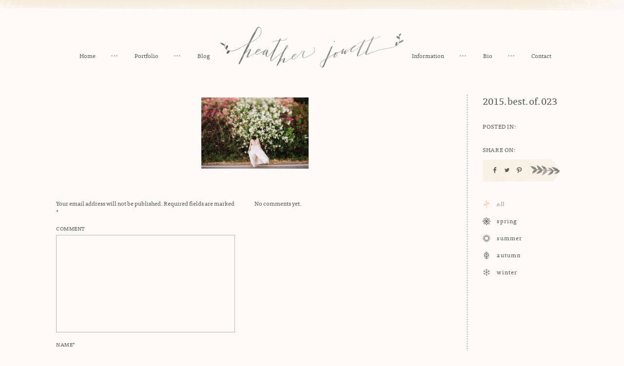

--- FILE ---
content_type: text/html; charset=UTF-8
request_url: https://heatherjowett.com/2015-progress/2015-best-of-023/
body_size: 16113
content:
<!DOCTYPE html>
<!--[if IE 6]>
<html id="ie6" class="ie" lang="en-US">
<![endif]-->
<!--[if IE 7]>
<html id="ie7" class="ie" lang="en-US">
<![endif]-->
<!--[if IE 8]>
<html id="ie8" class="ie" lang="en-US">
<![endif]-->
<!--[if !(IE 6) | !(IE 7) | !(IE 8)  ]><!-->
<html lang="en-US">
<!--<![endif]-->
<head>
<meta charset="UTF-8" />
<script type="text/javascript">
/* <![CDATA[ */
var gform;gform||(document.addEventListener("gform_main_scripts_loaded",function(){gform.scriptsLoaded=!0}),document.addEventListener("gform/theme/scripts_loaded",function(){gform.themeScriptsLoaded=!0}),window.addEventListener("DOMContentLoaded",function(){gform.domLoaded=!0}),gform={domLoaded:!1,scriptsLoaded:!1,themeScriptsLoaded:!1,isFormEditor:()=>"function"==typeof InitializeEditor,callIfLoaded:function(o){return!(!gform.domLoaded||!gform.scriptsLoaded||!gform.themeScriptsLoaded&&!gform.isFormEditor()||(gform.isFormEditor()&&console.warn("The use of gform.initializeOnLoaded() is deprecated in the form editor context and will be removed in Gravity Forms 3.1."),o(),0))},initializeOnLoaded:function(o){gform.callIfLoaded(o)||(document.addEventListener("gform_main_scripts_loaded",()=>{gform.scriptsLoaded=!0,gform.callIfLoaded(o)}),document.addEventListener("gform/theme/scripts_loaded",()=>{gform.themeScriptsLoaded=!0,gform.callIfLoaded(o)}),window.addEventListener("DOMContentLoaded",()=>{gform.domLoaded=!0,gform.callIfLoaded(o)}))},hooks:{action:{},filter:{}},addAction:function(o,r,e,t){gform.addHook("action",o,r,e,t)},addFilter:function(o,r,e,t){gform.addHook("filter",o,r,e,t)},doAction:function(o){gform.doHook("action",o,arguments)},applyFilters:function(o){return gform.doHook("filter",o,arguments)},removeAction:function(o,r){gform.removeHook("action",o,r)},removeFilter:function(o,r,e){gform.removeHook("filter",o,r,e)},addHook:function(o,r,e,t,n){null==gform.hooks[o][r]&&(gform.hooks[o][r]=[]);var d=gform.hooks[o][r];null==n&&(n=r+"_"+d.length),gform.hooks[o][r].push({tag:n,callable:e,priority:t=null==t?10:t})},doHook:function(r,o,e){var t;if(e=Array.prototype.slice.call(e,1),null!=gform.hooks[r][o]&&((o=gform.hooks[r][o]).sort(function(o,r){return o.priority-r.priority}),o.forEach(function(o){"function"!=typeof(t=o.callable)&&(t=window[t]),"action"==r?t.apply(null,e):e[0]=t.apply(null,e)})),"filter"==r)return e[0]},removeHook:function(o,r,t,n){var e;null!=gform.hooks[o][r]&&(e=(e=gform.hooks[o][r]).filter(function(o,r,e){return!!(null!=n&&n!=o.tag||null!=t&&t!=o.priority)}),gform.hooks[o][r]=e)}});
/* ]]> */
</script>

<meta name="viewport" content="width=device-width,initial-scale=1">
<meta name="apple-mobile-web-app-capable" content="yes">
<meta name="apple-mobile-web-app-status-bar-style" content="black">
<meta name="apple-mobile-web-app-title" content="">
<meta property="og:image" content="https://heatherjowett.com/wp-content/themes/jowett/images/default.jpg" />
<meta property="og:title" content="2015.best.of.023 | Detroit Fine Wedding Photographer Heather Jowett">
<meta property="og:type" content="article" />
<meta property="og:url" content="https://heatherjowett.com/2015-progress/2015-best-of-023/">
<meta name="twitter:url" content="https://heatherjowett.com/2015-progress/2015-best-of-023/">
<meta name="twitter:title" content="2015.best.of.023 | Detroit Fine Wedding Photographer Heather Jowett">
<meta name="twitter:image" content="https://heatherjowett.com/wp-content/themes/jowett/images/default.jpg">
<title>2015.best.of.023 - Detroit Fine Wedding Photographer Heather Jowett</title>
<link rel="profile" href="http://gmpg.org/xfn/11" />
<link rel="stylesheet" type="text/css" media="all" href="https://heatherjowett.com/wp-content/themes/jowett/css/normalize.css" />
<link rel="stylesheet" type="text/css" media="all" href="https://heatherjowett.com/wp-content/themes/jowett/css/slick.css" />
<link rel="stylesheet" type="text/css" media="all" href="https://heatherjowett.com/wp-content/themes/jowett/style.css" />
<link rel="shortcut icon" href="https://heatherjowett.com/wp-content/themes/jowett/favicon.ico?v=2">
<link rel="apple-touch-icon-precomposed" href="https://heatherjowett.com/wp-content/themes/jowett/apple-touch-icon-precomposed.png?v=2">
<link rel="pingback" href="https://heatherjowett.com/xmlrpc.php" />
<link rel="alternate" type="application/rss+xml" title="Detroit Fine Wedding Photographer Heather Jowett RSS Feed" href="https://heatherjowett.com/feed/rss/" />
<script src="//ajax.googleapis.com/ajax/libs/jquery/1.10.2/jquery.min.js"></script>
<script>!window.jQuery && document.write('<script src="https://heatherjowett.com/wp-content/themes/jowett/js/libs/jquery.1.10.2.min.js"><\/script>')</script>
<meta name='robots' content='index, follow, max-image-preview:large, max-snippet:-1, max-video-preview:-1' />
	<style>img:is([sizes="auto" i], [sizes^="auto," i]) { contain-intrinsic-size: 3000px 1500px }</style>
	
	<!-- This site is optimized with the Yoast SEO plugin v26.7 - https://yoast.com/wordpress/plugins/seo/ -->
	<link rel="canonical" href="https://heatherjowett.com/2015-progress/2015-best-of-023/" />
	<meta property="og:locale" content="en_US" />
	<meta property="og:type" content="article" />
	<meta property="og:title" content="2015.best.of.023 - Detroit Fine Wedding Photographer Heather Jowett" />
	<meta property="og:url" content="https://heatherjowett.com/2015-progress/2015-best-of-023/" />
	<meta property="og:site_name" content="Detroit Fine Wedding Photographer Heather Jowett" />
	<meta property="og:image" content="https://heatherjowett.com/2015-progress/2015-best-of-023" />
	<meta property="og:image:width" content="1840" />
	<meta property="og:image:height" content="1225" />
	<meta property="og:image:type" content="image/jpeg" />
	<meta name="twitter:card" content="summary_large_image" />
	<script type="application/ld+json" class="yoast-schema-graph">{"@context":"https://schema.org","@graph":[{"@type":"WebPage","@id":"https://heatherjowett.com/2015-progress/2015-best-of-023/","url":"https://heatherjowett.com/2015-progress/2015-best-of-023/","name":"2015.best.of.023 - Detroit Fine Wedding Photographer Heather Jowett","isPartOf":{"@id":"https://heatherjowett.com/#website"},"primaryImageOfPage":{"@id":"https://heatherjowett.com/2015-progress/2015-best-of-023/#primaryimage"},"image":{"@id":"https://heatherjowett.com/2015-progress/2015-best-of-023/#primaryimage"},"thumbnailUrl":"https://heatherjowett.com/wp-content/uploads/2016/01/2015.best_.of_.023.jpg","datePublished":"2016-01-13T18:09:27+00:00","breadcrumb":{"@id":"https://heatherjowett.com/2015-progress/2015-best-of-023/#breadcrumb"},"inLanguage":"en-US","potentialAction":[{"@type":"ReadAction","target":["https://heatherjowett.com/2015-progress/2015-best-of-023/"]}]},{"@type":"ImageObject","inLanguage":"en-US","@id":"https://heatherjowett.com/2015-progress/2015-best-of-023/#primaryimage","url":"https://heatherjowett.com/wp-content/uploads/2016/01/2015.best_.of_.023.jpg","contentUrl":"https://heatherjowett.com/wp-content/uploads/2016/01/2015.best_.of_.023.jpg","width":1840,"height":1225,"caption":"best of 023"},{"@type":"BreadcrumbList","@id":"https://heatherjowett.com/2015-progress/2015-best-of-023/#breadcrumb","itemListElement":[{"@type":"ListItem","position":1,"name":"Home","item":"https://heatherjowett.com/"},{"@type":"ListItem","position":2,"name":"2015: Progress","item":"https://heatherjowett.com/2015-progress/"},{"@type":"ListItem","position":3,"name":"2015.best.of.023"}]},{"@type":"WebSite","@id":"https://heatherjowett.com/#website","url":"https://heatherjowett.com/","name":"Detroit Fine Wedding Photographer Heather Jowett","description":"Documentary Detroit Wedding Photographer Serving Michigan and Beyond.","publisher":{"@id":"https://heatherjowett.com/#/schema/person/3aa00eea39e414f5ccca6a66dc53127a"},"potentialAction":[{"@type":"SearchAction","target":{"@type":"EntryPoint","urlTemplate":"https://heatherjowett.com/?s={search_term_string}"},"query-input":{"@type":"PropertyValueSpecification","valueRequired":true,"valueName":"search_term_string"}}],"inLanguage":"en-US"},{"@type":["Person","Organization"],"@id":"https://heatherjowett.com/#/schema/person/3aa00eea39e414f5ccca6a66dc53127a","name":"Heather","image":{"@type":"ImageObject","inLanguage":"en-US","@id":"https://heatherjowett.com/#/schema/person/image/","url":"https://heatherjowett.com/wp-content/uploads/style-cloud-logos/Heather Jowett logo dark.png","contentUrl":"https://heatherjowett.com/wp-content/uploads/style-cloud-logos/Heather Jowett logo dark.png","width":1030,"height":230,"caption":"Heather"},"logo":{"@id":"https://heatherjowett.com/#/schema/person/image/"},"sameAs":["http://heatherjowett.com","@heather.jowett"]}]}</script>
	<!-- / Yoast SEO plugin. -->


<style id='wp-emoji-styles-inline-css' type='text/css'>

	img.wp-smiley, img.emoji {
		display: inline !important;
		border: none !important;
		box-shadow: none !important;
		height: 1em !important;
		width: 1em !important;
		margin: 0 0.07em !important;
		vertical-align: -0.1em !important;
		background: none !important;
		padding: 0 !important;
	}
</style>
<link rel='stylesheet' id='wp-block-library-css' href='https://heatherjowett.com/wp-includes/css/dist/block-library/style.min.css?ver=6.8.3' type='text/css' media='all' />
<style id='classic-theme-styles-inline-css' type='text/css'>
/*! This file is auto-generated */
.wp-block-button__link{color:#fff;background-color:#32373c;border-radius:9999px;box-shadow:none;text-decoration:none;padding:calc(.667em + 2px) calc(1.333em + 2px);font-size:1.125em}.wp-block-file__button{background:#32373c;color:#fff;text-decoration:none}
</style>
<link rel='stylesheet' id='style-cloud/block-editor-animations-css' href='https://heatherjowett.com/wp-content/plugins/style-cloud/dist/block-editor/index.css?ver=1.5.7' type='text/css' media='all' />
<style id='global-styles-inline-css' type='text/css'>
:root{--wp--preset--aspect-ratio--square: 1;--wp--preset--aspect-ratio--4-3: 4/3;--wp--preset--aspect-ratio--3-4: 3/4;--wp--preset--aspect-ratio--3-2: 3/2;--wp--preset--aspect-ratio--2-3: 2/3;--wp--preset--aspect-ratio--16-9: 16/9;--wp--preset--aspect-ratio--9-16: 9/16;--wp--preset--color--black: #000000;--wp--preset--color--cyan-bluish-gray: #abb8c3;--wp--preset--color--white: #ffffff;--wp--preset--color--pale-pink: #f78da7;--wp--preset--color--vivid-red: #cf2e2e;--wp--preset--color--luminous-vivid-orange: #ff6900;--wp--preset--color--luminous-vivid-amber: #fcb900;--wp--preset--color--light-green-cyan: #7bdcb5;--wp--preset--color--vivid-green-cyan: #00d084;--wp--preset--color--pale-cyan-blue: #8ed1fc;--wp--preset--color--vivid-cyan-blue: #0693e3;--wp--preset--color--vivid-purple: #9b51e0;--wp--preset--gradient--vivid-cyan-blue-to-vivid-purple: linear-gradient(135deg,rgba(6,147,227,1) 0%,rgb(155,81,224) 100%);--wp--preset--gradient--light-green-cyan-to-vivid-green-cyan: linear-gradient(135deg,rgb(122,220,180) 0%,rgb(0,208,130) 100%);--wp--preset--gradient--luminous-vivid-amber-to-luminous-vivid-orange: linear-gradient(135deg,rgba(252,185,0,1) 0%,rgba(255,105,0,1) 100%);--wp--preset--gradient--luminous-vivid-orange-to-vivid-red: linear-gradient(135deg,rgba(255,105,0,1) 0%,rgb(207,46,46) 100%);--wp--preset--gradient--very-light-gray-to-cyan-bluish-gray: linear-gradient(135deg,rgb(238,238,238) 0%,rgb(169,184,195) 100%);--wp--preset--gradient--cool-to-warm-spectrum: linear-gradient(135deg,rgb(74,234,220) 0%,rgb(151,120,209) 20%,rgb(207,42,186) 40%,rgb(238,44,130) 60%,rgb(251,105,98) 80%,rgb(254,248,76) 100%);--wp--preset--gradient--blush-light-purple: linear-gradient(135deg,rgb(255,206,236) 0%,rgb(152,150,240) 100%);--wp--preset--gradient--blush-bordeaux: linear-gradient(135deg,rgb(254,205,165) 0%,rgb(254,45,45) 50%,rgb(107,0,62) 100%);--wp--preset--gradient--luminous-dusk: linear-gradient(135deg,rgb(255,203,112) 0%,rgb(199,81,192) 50%,rgb(65,88,208) 100%);--wp--preset--gradient--pale-ocean: linear-gradient(135deg,rgb(255,245,203) 0%,rgb(182,227,212) 50%,rgb(51,167,181) 100%);--wp--preset--gradient--electric-grass: linear-gradient(135deg,rgb(202,248,128) 0%,rgb(113,206,126) 100%);--wp--preset--gradient--midnight: linear-gradient(135deg,rgb(2,3,129) 0%,rgb(40,116,252) 100%);--wp--preset--font-size--small: 13px;--wp--preset--font-size--medium: 20px;--wp--preset--font-size--large: 36px;--wp--preset--font-size--x-large: 42px;--wp--preset--spacing--20: 0.44rem;--wp--preset--spacing--30: 0.67rem;--wp--preset--spacing--40: 1rem;--wp--preset--spacing--50: 1.5rem;--wp--preset--spacing--60: 2.25rem;--wp--preset--spacing--70: 3.38rem;--wp--preset--spacing--80: 5.06rem;--wp--preset--shadow--natural: 6px 6px 9px rgba(0, 0, 0, 0.2);--wp--preset--shadow--deep: 12px 12px 50px rgba(0, 0, 0, 0.4);--wp--preset--shadow--sharp: 6px 6px 0px rgba(0, 0, 0, 0.2);--wp--preset--shadow--outlined: 6px 6px 0px -3px rgba(255, 255, 255, 1), 6px 6px rgba(0, 0, 0, 1);--wp--preset--shadow--crisp: 6px 6px 0px rgba(0, 0, 0, 1);}:where(.is-layout-flex){gap: 0.5em;}:where(.is-layout-grid){gap: 0.5em;}body .is-layout-flex{display: flex;}.is-layout-flex{flex-wrap: wrap;align-items: center;}.is-layout-flex > :is(*, div){margin: 0;}body .is-layout-grid{display: grid;}.is-layout-grid > :is(*, div){margin: 0;}:where(.wp-block-columns.is-layout-flex){gap: 2em;}:where(.wp-block-columns.is-layout-grid){gap: 2em;}:where(.wp-block-post-template.is-layout-flex){gap: 1.25em;}:where(.wp-block-post-template.is-layout-grid){gap: 1.25em;}.has-black-color{color: var(--wp--preset--color--black) !important;}.has-cyan-bluish-gray-color{color: var(--wp--preset--color--cyan-bluish-gray) !important;}.has-white-color{color: var(--wp--preset--color--white) !important;}.has-pale-pink-color{color: var(--wp--preset--color--pale-pink) !important;}.has-vivid-red-color{color: var(--wp--preset--color--vivid-red) !important;}.has-luminous-vivid-orange-color{color: var(--wp--preset--color--luminous-vivid-orange) !important;}.has-luminous-vivid-amber-color{color: var(--wp--preset--color--luminous-vivid-amber) !important;}.has-light-green-cyan-color{color: var(--wp--preset--color--light-green-cyan) !important;}.has-vivid-green-cyan-color{color: var(--wp--preset--color--vivid-green-cyan) !important;}.has-pale-cyan-blue-color{color: var(--wp--preset--color--pale-cyan-blue) !important;}.has-vivid-cyan-blue-color{color: var(--wp--preset--color--vivid-cyan-blue) !important;}.has-vivid-purple-color{color: var(--wp--preset--color--vivid-purple) !important;}.has-black-background-color{background-color: var(--wp--preset--color--black) !important;}.has-cyan-bluish-gray-background-color{background-color: var(--wp--preset--color--cyan-bluish-gray) !important;}.has-white-background-color{background-color: var(--wp--preset--color--white) !important;}.has-pale-pink-background-color{background-color: var(--wp--preset--color--pale-pink) !important;}.has-vivid-red-background-color{background-color: var(--wp--preset--color--vivid-red) !important;}.has-luminous-vivid-orange-background-color{background-color: var(--wp--preset--color--luminous-vivid-orange) !important;}.has-luminous-vivid-amber-background-color{background-color: var(--wp--preset--color--luminous-vivid-amber) !important;}.has-light-green-cyan-background-color{background-color: var(--wp--preset--color--light-green-cyan) !important;}.has-vivid-green-cyan-background-color{background-color: var(--wp--preset--color--vivid-green-cyan) !important;}.has-pale-cyan-blue-background-color{background-color: var(--wp--preset--color--pale-cyan-blue) !important;}.has-vivid-cyan-blue-background-color{background-color: var(--wp--preset--color--vivid-cyan-blue) !important;}.has-vivid-purple-background-color{background-color: var(--wp--preset--color--vivid-purple) !important;}.has-black-border-color{border-color: var(--wp--preset--color--black) !important;}.has-cyan-bluish-gray-border-color{border-color: var(--wp--preset--color--cyan-bluish-gray) !important;}.has-white-border-color{border-color: var(--wp--preset--color--white) !important;}.has-pale-pink-border-color{border-color: var(--wp--preset--color--pale-pink) !important;}.has-vivid-red-border-color{border-color: var(--wp--preset--color--vivid-red) !important;}.has-luminous-vivid-orange-border-color{border-color: var(--wp--preset--color--luminous-vivid-orange) !important;}.has-luminous-vivid-amber-border-color{border-color: var(--wp--preset--color--luminous-vivid-amber) !important;}.has-light-green-cyan-border-color{border-color: var(--wp--preset--color--light-green-cyan) !important;}.has-vivid-green-cyan-border-color{border-color: var(--wp--preset--color--vivid-green-cyan) !important;}.has-pale-cyan-blue-border-color{border-color: var(--wp--preset--color--pale-cyan-blue) !important;}.has-vivid-cyan-blue-border-color{border-color: var(--wp--preset--color--vivid-cyan-blue) !important;}.has-vivid-purple-border-color{border-color: var(--wp--preset--color--vivid-purple) !important;}.has-vivid-cyan-blue-to-vivid-purple-gradient-background{background: var(--wp--preset--gradient--vivid-cyan-blue-to-vivid-purple) !important;}.has-light-green-cyan-to-vivid-green-cyan-gradient-background{background: var(--wp--preset--gradient--light-green-cyan-to-vivid-green-cyan) !important;}.has-luminous-vivid-amber-to-luminous-vivid-orange-gradient-background{background: var(--wp--preset--gradient--luminous-vivid-amber-to-luminous-vivid-orange) !important;}.has-luminous-vivid-orange-to-vivid-red-gradient-background{background: var(--wp--preset--gradient--luminous-vivid-orange-to-vivid-red) !important;}.has-very-light-gray-to-cyan-bluish-gray-gradient-background{background: var(--wp--preset--gradient--very-light-gray-to-cyan-bluish-gray) !important;}.has-cool-to-warm-spectrum-gradient-background{background: var(--wp--preset--gradient--cool-to-warm-spectrum) !important;}.has-blush-light-purple-gradient-background{background: var(--wp--preset--gradient--blush-light-purple) !important;}.has-blush-bordeaux-gradient-background{background: var(--wp--preset--gradient--blush-bordeaux) !important;}.has-luminous-dusk-gradient-background{background: var(--wp--preset--gradient--luminous-dusk) !important;}.has-pale-ocean-gradient-background{background: var(--wp--preset--gradient--pale-ocean) !important;}.has-electric-grass-gradient-background{background: var(--wp--preset--gradient--electric-grass) !important;}.has-midnight-gradient-background{background: var(--wp--preset--gradient--midnight) !important;}.has-small-font-size{font-size: var(--wp--preset--font-size--small) !important;}.has-medium-font-size{font-size: var(--wp--preset--font-size--medium) !important;}.has-large-font-size{font-size: var(--wp--preset--font-size--large) !important;}.has-x-large-font-size{font-size: var(--wp--preset--font-size--x-large) !important;}
:where(.wp-block-post-template.is-layout-flex){gap: 1.25em;}:where(.wp-block-post-template.is-layout-grid){gap: 1.25em;}
:where(.wp-block-columns.is-layout-flex){gap: 2em;}:where(.wp-block-columns.is-layout-grid){gap: 2em;}
:root :where(.wp-block-pullquote){font-size: 1.5em;line-height: 1.6;}
</style>
<link rel='stylesheet' id='style-cloud/public-css' href='https://heatherjowett.com/wp-content/plugins/style-cloud/dist/public/index.css?ver=1.5.7' type='text/css' media='all' />
<style id='kadence-blocks-global-variables-inline-css' type='text/css'>
:root {--global-kb-font-size-sm:clamp(0.8rem, 0.73rem + 0.217vw, 0.9rem);--global-kb-font-size-md:clamp(1.1rem, 0.995rem + 0.326vw, 1.25rem);--global-kb-font-size-lg:clamp(1.75rem, 1.576rem + 0.543vw, 2rem);--global-kb-font-size-xl:clamp(2.25rem, 1.728rem + 1.63vw, 3rem);--global-kb-font-size-xxl:clamp(2.5rem, 1.456rem + 3.26vw, 4rem);--global-kb-font-size-xxxl:clamp(2.75rem, 0.489rem + 7.065vw, 6rem);}:root {--global-palette1: #3182CE;--global-palette2: #2B6CB0;--global-palette3: #1A202C;--global-palette4: #2D3748;--global-palette5: #4A5568;--global-palette6: #718096;--global-palette7: #EDF2F7;--global-palette8: #F7FAFC;--global-palette9: #ffffff;}
</style>
<script type="text/javascript" src="https://heatherjowett.com/wp-includes/js/jquery/jquery.min.js?ver=3.7.1" id="jquery-core-js"></script>
<script type="text/javascript" src="https://heatherjowett.com/wp-includes/js/jquery/jquery-migrate.min.js?ver=3.4.1" id="jquery-migrate-js"></script>
<script type="text/javascript" src="https://heatherjowett.com/wp-content/plugins/style-cloud/dist/public/index.js?ver=1.5.7" id="style-cloud/public-js"></script>
<link rel="https://api.w.org/" href="https://heatherjowett.com/wp-json/" /><link rel="alternate" title="JSON" type="application/json" href="https://heatherjowett.com/wp-json/wp/v2/media/6650" /><link rel='shortlink' href='https://heatherjowett.com/?p=6650' />
<link rel="alternate" title="oEmbed (JSON)" type="application/json+oembed" href="https://heatherjowett.com/wp-json/oembed/1.0/embed?url=https%3A%2F%2Fheatherjowett.com%2F2015-progress%2F2015-best-of-023%2F" />
<link rel="alternate" title="oEmbed (XML)" type="text/xml+oembed" href="https://heatherjowett.com/wp-json/oembed/1.0/embed?url=https%3A%2F%2Fheatherjowett.com%2F2015-progress%2F2015-best-of-023%2F&#038;format=xml" />
<script src="https://heatherjowett.com/wp-content/themes/jowett/js/libs/modernizr-2.6.2-respond-1.1.0.min.js"></script>
<!--[if lt IE 9]>
<script type="text/javascript">window.location = "https://heatherjowett.com/browser-upgrade/";</script>
<![endif]-->
<script src="//use.typekit.net/vot8mrm.js"></script>
<script>try{Typekit.load();}catch(e){}</script>
<script>
  (function(i,s,o,g,r,a,m){i['GoogleAnalyticsObject']=r;i[r]=i[r]||function(){
  (i[r].q=i[r].q||[]).push(arguments)},i[r].l=1*new Date();a=s.createElement(o),
  m=s.getElementsByTagName(o)[0];a.async=1;a.src=g;m.parentNode.insertBefore(a,m)
  })(window,document,'script','//www.google-analytics.com/analytics.js','ga');

  ga('create', 'UA-20580805-1', 'auto');
  ga('send', 'pageview');

</script>

<meta name="generator" content="WP Rocket 3.18.3" data-wpr-features="wpr_desktop" /></head>
<body class="attachment wp-singular attachment-template-default single single-attachment postid-6650 attachmentid-6650 attachment-jpeg wp-custom-logo wp-theme-jowett"><div data-rocket-location-hash="398b9ed9234fb4b30da8098e9aca2edb" id="container">
	<div data-rocket-location-hash="d3580171be55c4d6950f24ce92d85ee2" class="mobile-nav">
		<ul class="clean inline">
						<li  class="home-nav">
				<a href="https://heatherjowett.com">Home</a>
			</li>
			<li  class="port-nav">
				<a href="https://heatherjowett.com/portfolio/">Portfolio</a>
			</li>
			<li class="blog-nav">
								<a href="https://heatherjowett.com/season/all/">Blog</a>
							</li>
									<li  class="info-nav">
				<a href="https://heatherjowett.com/information/">Information</a>
			</li>
			<li  class="bio-nav">
				<a href="https://heatherjowett.com/bio/">Bio</a>
			</li>
			<li  class="contact-nav">
				<a href="https://heatherjowett.com/contact/">Contact</a>
			</li>
					</ul>
	</div>
		<header data-rocket-location-hash="8b73ba508ff8eb60d48b29e288193462" class="center">
		<div data-rocket-location-hash="981734ee1208ef87f9e6b206ca918378" class="inner rel">
			<a class="logo">
				<img src="https://heatherjowett.com/wp-content/themes/jowett/images/jowett-logo@2x.png" alt="Detroit Fine Wedding Photographer Heather Jowett" class="full" />
			</a>
			<ul class="nav-left nav clean inline">
							<li  class="home-nav">
				<a href="https://heatherjowett.com">Home</a>
			</li>
			<li  class="port-nav">
				<a href="https://heatherjowett.com/portfolio/">Portfolio</a>
			</li>
			<li class="blog-nav">
								<a href="https://heatherjowett.com/season/all/">Blog</a>
							</li>
						</ul>
			<ul class="nav-right nav clean inline">
							<li  class="info-nav">
				<a href="https://heatherjowett.com/information/">Information</a>
			</li>
			<li  class="bio-nav">
				<a href="https://heatherjowett.com/bio/">Bio</a>
			</li>
			<li  class="contact-nav">
				<a href="https://heatherjowett.com/contact/">Contact</a>
			</li>
						</ul>
			<a class="nav-toggle">Toggle Navigation</a>
		</div>
	</header>
		<div data-rocket-location-hash="166aaa6c3a1854e3a5318119bad3e79d" id="main" role="main">
		<div data-rocket-location-hash="f1be8548919128e13ee19bd0f1c2b094" class="inner clearfix blog-wrap">
			<div class="blog-right fright">
				<div class="post-title sidebar-section">2015.best.of.023</div>
				<div class="post-cats sidebar-section">
					<div class="sidebar-label upper space">Posted In:</div>
					<div class="sidebar-text"></div>
				</div>
				<div class="post-share sidebar-section">
					<div class="sidebar-label upper space">Share On:</div>
					<div class="sidebar-text">
												<ul class="post-share-list gform_button clean inline">
							<li class="share-facebook share-link">
					  			<a href="http://www.facebook.com/sharer.php?u=https://heatherjowett.com/2015-progress/2015-best-of-023/&t=2015.best.of.023" target="blank">
<svg version="1.1" id="Layer_1" xmlns="http://www.w3.org/2000/svg" xmlns:xlink="http://www.w3.org/1999/xlink" x="0px" y="0px"
	 width="10px" height="12px" viewBox="0 0 10 12" enable-background="new 0 0 10 12" xml:space="preserve">
<path fill="#54564E" d="M3.721,4.137V3c0-1.668,1.15-3,2.563-3H8v2.255H6.284c-0.204,0-0.424,0.312-0.424,0.706v1.175H8v2.294H5.86
	v5.57h-2.14v-5.57H2V4.137H3.721z"/>
</svg>
					  			</a>
					  		</li>
					  		<li class="share-twitter share-link">
					  			<a href="http://twitter.com/home?status=2015.best.of.023 https://heatherjowett.com/2015-progress/2015-best-of-023/" title="Click to send this page to Twitter!" target="_blank">
<svg version="1.1" id="Layer_1" xmlns="http://www.w3.org/2000/svg" xmlns:xlink="http://www.w3.org/1999/xlink" x="0px" y="0px"
	 width="10px" height="12px" viewBox="0 0 10 12" enable-background="new 0 0 10 12" xml:space="preserve">
<path fill="#54564E" d="M8.978,4.008c0,0.067,0,0.15,0,0.234C8.978,6.938,6.915,10,3.149,10C1.992,10,0.92,9.667,0,9.081
	c0.153,0.017,0.324,0.017,0.496,0.017c0.953,0,1.837-0.304,2.536-0.854C2.127,8.227,1.378,7.642,1.124,6.836
	c0.138,0.036,0.239,0.051,0.375,0.051c0.203,0,0.375-0.032,0.544-0.066C1.106,6.619,0.391,5.816,0.391,4.845c0,0,0,0,0-0.018
	c0.272,0.134,0.58,0.237,0.953,0.237C0.766,4.712,0.425,4.091,0.425,3.389c0-0.385,0.103-0.721,0.272-1.021
	C1.72,3.606,3.219,4.411,4.922,4.475C4.889,4.343,4.872,4.174,4.872,4.041C4.872,2.919,5.79,2,6.915,2
	c0.612,0,1.124,0.25,1.497,0.637c0.464-0.067,0.923-0.268,1.316-0.47C9.555,2.618,9.25,3.004,8.822,3.272
	C9.25,3.22,9.643,3.104,10,2.955C9.729,3.341,9.367,3.707,8.978,4.008z"/>
</svg>
					  			</a>
					  		</li>
					  		<li class="share-pinterest share-link">
					  								  			<a href="http://pinterest.com/pin/create/button/?url=https%3A%2F%2Fheatherjowett.com%2F2015-progress%2F2015-best-of-023%2F&media=https%3A%2F%2Fheatherjowett.com%2Fwp-content%2Fthemes%2Fjowett%2Fimages%2Fdefault.jpg&description=2015.best.of.023+%7C+Heather+Jowett" class="pin-it-button" count-layout="horizontal" target="_blank">
<svg version="1.1" id="Layer_1" xmlns="http://www.w3.org/2000/svg" xmlns:xlink="http://www.w3.org/1999/xlink" x="0px" y="0px"
	 width="10px" height="12px" viewBox="0 0 10 12" enable-background="new 0 0 10 12" xml:space="preserve">
<path fill="#54564E" d="M4.568,8.688c-0.146-0.107-0.215-0.47-0.41-0.33C3.853,9.606,3.48,11.046,2.907,12H2.051h0.036
	c-0.125-0.485-0.052-1.476,0.037-1.978c0.211-1.217,0.982-2.879,0.982-4.097c0-0.536-0.304-1.093-0.198-1.682
	c0.163-1.11,1.75-2.098,2.302-0.852C5.854,4.833,3.853,6.587,4.96,7.593c0.214,0.208,0.786,0.328,1.249,0.259
	c2.266-0.45,2.604-5.118,0.714-6.194C4.227,0.078,1.177,2.51,1.444,5.006c0.108,0.956,1.162,1.478,0.287,2.327
	C0.481,6.847,0,5.962,0,4.538c0.036-2.95,2.873-4.86,6.011-4.493C8.047,0.271,9.762,1.85,9.972,3.653
	c0.163,1.614-0.37,3.643-1.585,4.633C7.528,9.016,5.603,9.468,4.568,8.688z"/>
</svg>
											  		
						  		</a>
					  		</li>
						</ul>
					  							</div>
				</div>
				<div class="post-season sidebar-section">
					<div class="season-nav">
																		<ul class="clean">
																							<li class="current-term season-term">
									<a href="https://heatherjowett.com/season/all/">
										<span class="cat-icon">
											<img class="grey-icon" src="https://heatherjowett.com/wp-content/uploads/2015/04/all1.svg" alt="All"/>
											<img class="color-icon" src="https://heatherjowett.com/wp-content/uploads/2015/04/all2.svg" alt="All"/>
										</span>
										<span class="season-name">All</span>
									</a>
								</li>																<li class="season-term">
									<a href="https://heatherjowett.com/season/spring/">
										<span class="cat-icon">
											<img class="grey-icon" src="https://heatherjowett.com/wp-content/uploads/2015/02/spring-icon-grey.svg" alt="Spring"/>
											<img class="color-icon" src="https://heatherjowett.com/wp-content/uploads/2015/02/spring-icon-orange.svg" alt="Spring"/>
										</span>
										<span class="season-name">Spring</span>
									</a>
								</li>																<li class="season-term">
									<a href="https://heatherjowett.com/season/summer/">
										<span class="cat-icon">
											<img class="grey-icon" src="https://heatherjowett.com/wp-content/uploads/2015/04/summer1.svg" alt="Summer"/>
											<img class="color-icon" src="https://heatherjowett.com/wp-content/uploads/2015/04/summer2.svg" alt="Summer"/>
										</span>
										<span class="season-name">Summer</span>
									</a>
								</li>																<li class="season-term">
									<a href="https://heatherjowett.com/season/autumn/">
										<span class="cat-icon">
											<img class="grey-icon" src="https://heatherjowett.com/wp-content/uploads/2015/04/fall1.svg" alt="Autumn"/>
											<img class="color-icon" src="https://heatherjowett.com/wp-content/uploads/2015/04/fall2.svg" alt="Autumn"/>
										</span>
										<span class="season-name">Autumn</span>
									</a>
								</li>																<li class="season-term">
									<a href="https://heatherjowett.com/season/winter/">
										<span class="cat-icon">
											<img class="grey-icon" src="https://heatherjowett.com/wp-content/uploads/2015/04/winter1.svg" alt="Winter"/>
											<img class="color-icon" src="https://heatherjowett.com/wp-content/uploads/2015/04/winter2.svg" alt="Winter"/>
										</span>
										<span class="season-name">Winter</span>
									</a>
								</li>						</ul>
					</div>
				</div>
			</div>
			<div class="blog-left fleft">
				<div class="post-content">
					<p class="attachment"><a href='https://heatherjowett.com/wp-content/uploads/2016/01/2015.best_.of_.023.jpg'><img decoding="async" width="220" height="146" src="https://heatherjowett.com/wp-content/uploads/2016/01/2015.best_.of_.023-220x146.jpg" class="attachment-medium size-medium" alt="best  of  023" srcset="https://heatherjowett.com/wp-content/uploads/2016/01/2015.best_.of_.023-220x146.jpg 220w, https://heatherjowett.com/wp-content/uploads/2016/01/2015.best_.of_.023-920x613.jpg 920w, https://heatherjowett.com/wp-content/uploads/2016/01/2015.best_.of_.023-355x234.jpg 355w, https://heatherjowett.com/wp-content/uploads/2016/01/2015.best_.of_.023-616x410.jpg 616w, https://heatherjowett.com/wp-content/uploads/2016/01/2015.best_.of_.023-950x633.jpg 950w, https://heatherjowett.com/wp-content/uploads/2016/01/2015.best_.of_.023-760x507.jpg 760w, https://heatherjowett.com/wp-content/uploads/2016/01/2015.best_.of_.023.jpg 1840w" sizes="(max-width: 220px) 100vw, 220px" /></a></p>
				</div>
				<div class="post-comments">
					<div class="post-share mobile-share sidebar-section">
						<div class="sidebar-label upper space">Share On:</div>
						<div class="sidebar-text">
													<ul class="post-share-list gform_button clean inline">
							<li class="share-facebook share-link">
					  			<a href="http://www.facebook.com/sharer.php?u=https://heatherjowett.com/2015-progress/2015-best-of-023/&t=2015.best.of.023" target="blank">
<svg version="1.1" id="Layer_1" xmlns="http://www.w3.org/2000/svg" xmlns:xlink="http://www.w3.org/1999/xlink" x="0px" y="0px"
	 width="10px" height="12px" viewBox="0 0 10 12" enable-background="new 0 0 10 12" xml:space="preserve">
<path fill="#54564E" d="M3.721,4.137V3c0-1.668,1.15-3,2.563-3H8v2.255H6.284c-0.204,0-0.424,0.312-0.424,0.706v1.175H8v2.294H5.86
	v5.57h-2.14v-5.57H2V4.137H3.721z"/>
</svg>
					  			</a>
					  		</li>
					  		<li class="share-twitter share-link">
					  			<a href="http://twitter.com/home?status=2015.best.of.023 https://heatherjowett.com/2015-progress/2015-best-of-023/" title="Click to send this page to Twitter!" target="_blank">
<svg version="1.1" id="Layer_1" xmlns="http://www.w3.org/2000/svg" xmlns:xlink="http://www.w3.org/1999/xlink" x="0px" y="0px"
	 width="10px" height="12px" viewBox="0 0 10 12" enable-background="new 0 0 10 12" xml:space="preserve">
<path fill="#54564E" d="M8.978,4.008c0,0.067,0,0.15,0,0.234C8.978,6.938,6.915,10,3.149,10C1.992,10,0.92,9.667,0,9.081
	c0.153,0.017,0.324,0.017,0.496,0.017c0.953,0,1.837-0.304,2.536-0.854C2.127,8.227,1.378,7.642,1.124,6.836
	c0.138,0.036,0.239,0.051,0.375,0.051c0.203,0,0.375-0.032,0.544-0.066C1.106,6.619,0.391,5.816,0.391,4.845c0,0,0,0,0-0.018
	c0.272,0.134,0.58,0.237,0.953,0.237C0.766,4.712,0.425,4.091,0.425,3.389c0-0.385,0.103-0.721,0.272-1.021
	C1.72,3.606,3.219,4.411,4.922,4.475C4.889,4.343,4.872,4.174,4.872,4.041C4.872,2.919,5.79,2,6.915,2
	c0.612,0,1.124,0.25,1.497,0.637c0.464-0.067,0.923-0.268,1.316-0.47C9.555,2.618,9.25,3.004,8.822,3.272
	C9.25,3.22,9.643,3.104,10,2.955C9.729,3.341,9.367,3.707,8.978,4.008z"/>
</svg>
					  			</a>
					  		</li>
					  		<li class="share-pinterest share-link">
					  								  			<a href="http://pinterest.com/pin/create/button/?url=https%3A%2F%2Fheatherjowett.com%2F2015-progress%2F2015-best-of-023%2F&media=https%3A%2F%2Fheatherjowett.com%2Fwp-content%2Fthemes%2Fjowett%2Fimages%2Fdefault.jpg&description=2015.best.of.023+%7C+Heather+Jowett" class="pin-it-button" count-layout="horizontal" target="_blank">
<svg version="1.1" id="Layer_1" xmlns="http://www.w3.org/2000/svg" xmlns:xlink="http://www.w3.org/1999/xlink" x="0px" y="0px"
	 width="10px" height="12px" viewBox="0 0 10 12" enable-background="new 0 0 10 12" xml:space="preserve">
<path fill="#54564E" d="M4.568,8.688c-0.146-0.107-0.215-0.47-0.41-0.33C3.853,9.606,3.48,11.046,2.907,12H2.051h0.036
	c-0.125-0.485-0.052-1.476,0.037-1.978c0.211-1.217,0.982-2.879,0.982-4.097c0-0.536-0.304-1.093-0.198-1.682
	c0.163-1.11,1.75-2.098,2.302-0.852C5.854,4.833,3.853,6.587,4.96,7.593c0.214,0.208,0.786,0.328,1.249,0.259
	c2.266-0.45,2.604-5.118,0.714-6.194C4.227,0.078,1.177,2.51,1.444,5.006c0.108,0.956,1.162,1.478,0.287,2.327
	C0.481,6.847,0,5.962,0,4.538c0.036-2.95,2.873-4.86,6.011-4.493C8.047,0.271,9.762,1.85,9.972,3.653
	c0.163,1.614-0.37,3.643-1.585,4.633C7.528,9.016,5.603,9.468,4.568,8.688z"/>
</svg>
											  		
						  		</a>
					  		</li>
						</ul>
					  								</div>
					</div>
					    <div id="comments" class="rel clearfix">
                    <div class="comment-form-wrap clearfix">
	    <div class="comment-left fleft">
	    		<div id="respond" class="comment-respond">
		<h3 id="reply-title" class="comment-reply-title"> <small><a rel="nofollow" id="cancel-comment-reply-link" href="/2015-progress/2015-best-of-023/#respond" style="display:none;">Cancel reply</a></small></h3><form action="https://heatherjowett.com/wp-comments-post.php" method="post" id="commentform" class="comment-form"><p class="comment-notes"><span id="email-notes">Your email address will not be published.</span> <span class="required-field-message">Required fields are marked <span class="required">*</span></span></p><div class="form-row"><label for="comment" class="gfield_label">Comment</label><textarea id="comment" class="medium" name="comment" cols="45" rows="8" aria-required="true"  placeholder=""></textarea></div><div class="form-row"><label for="author" class="gfield_label">Name<span class="required">*</span></label> <input id="author" class="medium" name="author" placeholder="" type="text" value="" size="30" aria-required='true' /></div>
<div class="form-row"><label for="email" class="gfield_label">Email<span class="required">*</span></label> <input id="email" class="medium" name="email" placeholder="" type="email" value="" size="30" aria-required='true' /></div>
<p class="form-submit"><input name="submit" type="submit" id="submit" class="submit" value="Submit" /> <input type='hidden' name='comment_post_ID' value='6650' id='comment_post_ID' />
<input type='hidden' name='comment_parent' id='comment_parent' value='0' />
</p><p style="display: none;"><input type="hidden" id="akismet_comment_nonce" name="akismet_comment_nonce" value="e443706e2e" /></p><p style="display: none !important;" class="akismet-fields-container" data-prefix="ak_"><label>&#916;<textarea name="ak_hp_textarea" cols="45" rows="8" maxlength="100"></textarea></label><input type="hidden" id="ak_js_1" name="ak_js" value="26"/><script>document.getElementById( "ak_js_1" ).setAttribute( "value", ( new Date() ).getTime() );</script></p></form>	</div><!-- #respond -->
		    </div>
	    <div class="comment-wrap comment-right fright">
		    			<p class="no-comments">No comments yet.</p>
				    </div>
    </div><!-- .comment-wrap -->
        </div>
    <div class="clearfix"></div>
    </div><!-- #comments -->
   
				</div>
			</div>
		</div>
	</div>
	<footer data-rocket-location-hash="5e10607ff7fe84c74a7bb261b709a4a2" class="lt-grey-texture">
		<div data-rocket-location-hash="bef2fd30c407c55f834ebb30bf301ceb" class="footer-wrap grey-texture rel">
			<div data-rocket-location-hash="96ae4f167841acc41261be1fbf1d4956" class="footer-top clearfix inner">
								<div class="footer-top-left fleft">
					<div class="footer-pad">
												<div class="footer-label serif space">I would love to talk to you</div>
												<a class="arrow-button" href="https://heatherjowett.com/contact/">start a conversation</a>
					</div>
				</div>
				<div class="footer-top-right fright">
					<div class="footer-pad">
												<div class="footer-label serif space">Keep in touch</div>
																		<div class="signup-text">
							<p>Sign up to hear about print sales, and other exciting news!</p>
						</div>
												<div class="signup-form clearfix">
							
                <div class='gf_browser_unknown gform_wrapper gform_legacy_markup_wrapper gform-theme--no-framework' data-form-theme='legacy' data-form-index='0' id='gform_wrapper_1' ><div id='gf_1' class='gform_anchor' tabindex='-1'></div><form method='post' enctype='multipart/form-data' target='gform_ajax_frame_1' id='gform_1'  action='/2015-progress/2015-best-of-023/#gf_1' data-formid='1' novalidate>
                        <div class='gform-body gform_body'><ul id='gform_fields_1' class='gform_fields top_label form_sublabel_below description_below validation_below'><li id="field_1_4" class="gfield gfield--type-honeypot gform_validation_container field_sublabel_below gfield--has-description field_description_below field_validation_below gfield_visibility_visible"  ><label class='gfield_label gform-field-label' for='input_1_4'>X/Twitter</label><div class='ginput_container'><input name='input_4' id='input_1_4' type='text' value='' autocomplete='new-password'/></div><div class='gfield_description' id='gfield_description_1_4'>This field is for validation purposes and should be left unchanged.</div></li><li id="field_1_1" class="gfield gfield--type-text gfield_contains_required field_sublabel_below gfield--no-description field_description_below field_validation_below gfield_visibility_visible"  ><label class='gfield_label gform-field-label' for='input_1_1'>Name<span class="gfield_required"><span class="gfield_required gfield_required_asterisk">*</span></span></label><div class='ginput_container ginput_container_text'><input name='input_1' id='input_1_1' type='text' value='' class='medium'   tabindex='10' placeholder='Name*' aria-required="true" aria-invalid="false"   /></div></li><li id="field_1_3" class="gfield gfield--type-email gfield_contains_required field_sublabel_below gfield--no-description field_description_below field_validation_below gfield_visibility_visible"  ><label class='gfield_label gform-field-label' for='input_1_3'>Email<span class="gfield_required"><span class="gfield_required gfield_required_asterisk">*</span></span></label><div class='ginput_container ginput_container_email'>
                            <input name='input_3' id='input_1_3' type='email' value='' class='medium' tabindex='11'  placeholder='Email*' aria-required="true" aria-invalid="false"  />
                        </div></li></ul></div>
        <div class='gform-footer gform_footer top_label'> <input type='submit' id='gform_submit_button_1' class='gform_button button' onclick='gform.submission.handleButtonClick(this);' data-submission-type='submit' value='send' tabindex='12' /> <input type='hidden' name='gform_ajax' value='form_id=1&amp;title=&amp;description=&amp;tabindex=10&amp;theme=legacy&amp;hash=a5da1b4eca2e7fb6d5a59a3919601e08' />
            <input type='hidden' class='gform_hidden' name='gform_submission_method' data-js='gform_submission_method_1' value='iframe' />
            <input type='hidden' class='gform_hidden' name='gform_theme' data-js='gform_theme_1' id='gform_theme_1' value='legacy' />
            <input type='hidden' class='gform_hidden' name='gform_style_settings' data-js='gform_style_settings_1' id='gform_style_settings_1' value='' />
            <input type='hidden' class='gform_hidden' name='is_submit_1' value='1' />
            <input type='hidden' class='gform_hidden' name='gform_submit' value='1' />
            
            <input type='hidden' class='gform_hidden' name='gform_unique_id' value='' />
            <input type='hidden' class='gform_hidden' name='state_1' value='WyJbXSIsImJkYzBhNmIwZjRlYzExMmI4YThkZTZiZjU5ZmE3ZWEzIl0=' />
            <input type='hidden' autocomplete='off' class='gform_hidden' name='gform_target_page_number_1' id='gform_target_page_number_1' value='0' />
            <input type='hidden' autocomplete='off' class='gform_hidden' name='gform_source_page_number_1' id='gform_source_page_number_1' value='1' />
            <input type='hidden' name='gform_field_values' value='' />
            
        </div>
                        <p style="display: none !important;" class="akismet-fields-container" data-prefix="ak_"><label>&#916;<textarea name="ak_hp_textarea" cols="45" rows="8" maxlength="100"></textarea></label><input type="hidden" id="ak_js_2" name="ak_js" value="62"/><script>document.getElementById( "ak_js_2" ).setAttribute( "value", ( new Date() ).getTime() );</script></p></form>
                        </div>
		                <iframe style='display:none;width:0px;height:0px;' src='about:blank' name='gform_ajax_frame_1' id='gform_ajax_frame_1' title='This iframe contains the logic required to handle Ajax powered Gravity Forms.'></iframe>
		                <script type="text/javascript">
/* <![CDATA[ */
 gform.initializeOnLoaded( function() {gformInitSpinner( 1, 'https://heatherjowett.com/wp-content/themes/jowett/images/loader1.gif', true );jQuery('#gform_ajax_frame_1').on('load',function(){var contents = jQuery(this).contents().find('*').html();var is_postback = contents.indexOf('GF_AJAX_POSTBACK') >= 0;if(!is_postback){return;}var form_content = jQuery(this).contents().find('#gform_wrapper_1');var is_confirmation = jQuery(this).contents().find('#gform_confirmation_wrapper_1').length > 0;var is_redirect = contents.indexOf('gformRedirect(){') >= 0;var is_form = form_content.length > 0 && ! is_redirect && ! is_confirmation;var mt = parseInt(jQuery('html').css('margin-top'), 10) + parseInt(jQuery('body').css('margin-top'), 10) + 100;if(is_form){jQuery('#gform_wrapper_1').html(form_content.html());if(form_content.hasClass('gform_validation_error')){jQuery('#gform_wrapper_1').addClass('gform_validation_error');} else {jQuery('#gform_wrapper_1').removeClass('gform_validation_error');}setTimeout( function() { /* delay the scroll by 50 milliseconds to fix a bug in chrome */ jQuery(document).scrollTop(jQuery('#gform_wrapper_1').offset().top - mt); }, 50 );if(window['gformInitDatepicker']) {gformInitDatepicker();}if(window['gformInitPriceFields']) {gformInitPriceFields();}var current_page = jQuery('#gform_source_page_number_1').val();gformInitSpinner( 1, 'https://heatherjowett.com/wp-content/themes/jowett/images/loader1.gif', true );jQuery(document).trigger('gform_page_loaded', [1, current_page]);window['gf_submitting_1'] = false;}else if(!is_redirect){var confirmation_content = jQuery(this).contents().find('.GF_AJAX_POSTBACK').html();if(!confirmation_content){confirmation_content = contents;}jQuery('#gform_wrapper_1').replaceWith(confirmation_content);jQuery(document).scrollTop(jQuery('#gf_1').offset().top - mt);jQuery(document).trigger('gform_confirmation_loaded', [1]);window['gf_submitting_1'] = false;wp.a11y.speak(jQuery('#gform_confirmation_message_1').text());}else{jQuery('#gform_1').append(contents);if(window['gformRedirect']) {gformRedirect();}}jQuery(document).trigger("gform_pre_post_render", [{ formId: "1", currentPage: "current_page", abort: function() { this.preventDefault(); } }]);        if (event && event.defaultPrevented) {                return;        }        const gformWrapperDiv = document.getElementById( "gform_wrapper_1" );        if ( gformWrapperDiv ) {            const visibilitySpan = document.createElement( "span" );            visibilitySpan.id = "gform_visibility_test_1";            gformWrapperDiv.insertAdjacentElement( "afterend", visibilitySpan );        }        const visibilityTestDiv = document.getElementById( "gform_visibility_test_1" );        let postRenderFired = false;        function triggerPostRender() {            if ( postRenderFired ) {                return;            }            postRenderFired = true;            gform.core.triggerPostRenderEvents( 1, current_page );            if ( visibilityTestDiv ) {                visibilityTestDiv.parentNode.removeChild( visibilityTestDiv );            }        }        function debounce( func, wait, immediate ) {            var timeout;            return function() {                var context = this, args = arguments;                var later = function() {                    timeout = null;                    if ( !immediate ) func.apply( context, args );                };                var callNow = immediate && !timeout;                clearTimeout( timeout );                timeout = setTimeout( later, wait );                if ( callNow ) func.apply( context, args );            };        }        const debouncedTriggerPostRender = debounce( function() {            triggerPostRender();        }, 200 );        if ( visibilityTestDiv && visibilityTestDiv.offsetParent === null ) {            const observer = new MutationObserver( ( mutations ) => {                mutations.forEach( ( mutation ) => {                    if ( mutation.type === 'attributes' && visibilityTestDiv.offsetParent !== null ) {                        debouncedTriggerPostRender();                        observer.disconnect();                    }                });            });            observer.observe( document.body, {                attributes: true,                childList: false,                subtree: true,                attributeFilter: [ 'style', 'class' ],            });        } else {            triggerPostRender();        }    } );} ); 
/* ]]> */
</script>
						</div>
					</div>
				</div>
							</div>
			<div data-rocket-location-hash="549d8581fb1cb78f8c41257cdfe12ac8" class="footer-bottom rel clearfix">
				<div class="inner clearfix rel">
					<ul class="footer-social clean inline">
												<li>
							<a href="http://www.facebook.com/heatherjowettphotography">
								<span class="social-icon">
									<svg version="1.1" id="Layer_1" xmlns="http://www.w3.org/2000/svg" xmlns:xlink="http://www.w3.org/1999/xlink" x="0px" y="0px"
	 width="10px" height="12px" viewBox="0 0 10 12" enable-background="new 0 0 10 12" xml:space="preserve">
<path fill="#54564E" d="M3.721,4.137V3c0-1.668,1.15-3,2.563-3H8v2.255H6.284c-0.204,0-0.424,0.312-0.424,0.706v1.175H8v2.294H5.86
	v5.57h-2.14v-5.57H2V4.137H3.721z"/>
</svg>
								</span>
								<span class="footer-social-text">Facebook</span>
							</a>
						</li>
																								<li>
							<a href="http://instagram.com/heather.jowett">
								<span class="social-icon">
									<svg version="1.1" id="Layer_1" xmlns="http://www.w3.org/2000/svg" xmlns:xlink="http://www.w3.org/1999/xlink" x="0px" y="0px"
	 width="10px" height="12px" viewBox="0 0 10 12" enable-background="new 0 0 10 12" xml:space="preserve">
<path fill-rule="evenodd" clip-rule="evenodd" fill="#54564E" d="M1.284,1h7.433C9.424,1,10,1.578,10,2.282v7.433
	c0,0.709-0.576,1.284-1.283,1.284H1.284C0.577,10.999,0,10.424,0,9.715V2.282C0,1.578,0.577,1,1.284,1L1.284,1z M7.285,2.109
	c-0.248,0-0.449,0.203-0.449,0.452v1.077c0,0.249,0.201,0.45,0.449,0.45h1.129c0.248,0,0.451-0.202,0.451-0.45V2.562
	c0-0.249-0.203-0.452-0.451-0.452H7.285L7.285,2.109z M8.869,5.229H7.99c0.084,0.272,0.127,0.559,0.127,0.857
	c0,1.663-1.391,3.011-3.107,3.011c-1.716,0-3.107-1.348-3.107-3.011c0-0.298,0.044-0.585,0.126-0.857H1.111v4.224
	c0,0.22,0.18,0.396,0.398,0.396h6.964c0.219,0,0.396-0.177,0.396-0.396V5.229L8.869,5.229z M5.01,4.033
	c-1.109,0-2.008,0.873-2.008,1.946c0,1.076,0.899,1.945,2.008,1.945s2.008-0.869,2.008-1.945C7.018,4.905,6.119,4.033,5.01,4.033z"
	/>
</svg>
								</span>
								<span class="footer-social-text">Instagram</span>
							</a>
						</li>
																							</ul>
					<span class="footer-credit">
						<a class="grey" href="https://heatherjowett.com/wp-login.php" target="_blank">Copyright</a> 2026 Heather Jowett<span class="footer-sep"></span>Site by <a href="http://2ndcreative.com" taget="_blank" class="grey">Second Street Creative</a>
					</span>
					<a class="arrow-button" href="https://heatherjowett.com/contact/">start a conversation</a>
				</div>
			</div>
		</div>
	</footer>
	<a class="back-to-top">Back to Top</a>
	
</div> <!--! end of #container -->
<script src="https://heatherjowett.com/wp-content/themes/jowett/js/plugins.js"></script>
<script src="https://heatherjowett.com/wp-content/themes/jowett/js/script.js"></script>
<script src="https://heatherjowett.com/wp-content/themes/jowett/js/libs/no-image.js"></script>
<!-- end scripts-->
<!-- Global site tag (gtag.js) - Google Analytics -->
<script async src="https://www.googletagmanager.com/gtag/js?id=UA-61399127-1"></script>
<script>
  window.dataLayer = window.dataLayer || [];
  function gtag(){dataLayer.push(arguments);}
  gtag('js', new Date());

  gtag('config', 'UA-61399127-1');
</script>
<script type="speculationrules">
{"prefetch":[{"source":"document","where":{"and":[{"href_matches":"\/*"},{"not":{"href_matches":["\/wp-*.php","\/wp-admin\/*","\/wp-content\/uploads\/*","\/wp-content\/*","\/wp-content\/plugins\/*","\/wp-content\/themes\/jowett\/*","\/*\\?(.+)"]}},{"not":{"selector_matches":"a[rel~=\"nofollow\"]"}},{"not":{"selector_matches":".no-prefetch, .no-prefetch a"}}]},"eagerness":"conservative"}]}
</script>
<script type="text/javascript" src="https://heatherjowett.com/wp-includes/js/comment-reply.min.js?ver=6.8.3" id="comment-reply-js" async="async" data-wp-strategy="async"></script>
<script defer type="text/javascript" src="https://heatherjowett.com/wp-content/plugins/akismet/_inc/akismet-frontend.js?ver=1762991390" id="akismet-frontend-js"></script>
<script type="text/javascript" src="https://heatherjowett.com/wp-includes/js/dist/dom-ready.min.js?ver=f77871ff7694fffea381" id="wp-dom-ready-js"></script>
<script type="text/javascript" src="https://heatherjowett.com/wp-includes/js/dist/hooks.min.js?ver=4d63a3d491d11ffd8ac6" id="wp-hooks-js"></script>
<script type="text/javascript" src="https://heatherjowett.com/wp-includes/js/dist/i18n.min.js?ver=5e580eb46a90c2b997e6" id="wp-i18n-js"></script>
<script type="text/javascript" id="wp-i18n-js-after">
/* <![CDATA[ */
wp.i18n.setLocaleData( { 'text direction\u0004ltr': [ 'ltr' ] } );
wp.i18n.setLocaleData( { 'text direction\u0004ltr': [ 'ltr' ] } );
/* ]]> */
</script>
<script type="text/javascript" src="https://heatherjowett.com/wp-includes/js/dist/a11y.min.js?ver=3156534cc54473497e14" id="wp-a11y-js"></script>
<script type="text/javascript" defer='defer' src="https://heatherjowett.com/wp-content/plugins/gravityforms/js/jquery.json.min.js?ver=2.9.22" id="gform_json-js"></script>
<script type="text/javascript" id="gform_gravityforms-js-extra">
/* <![CDATA[ */
var gform_i18n = {"datepicker":{"days":{"monday":"Mo","tuesday":"Tu","wednesday":"We","thursday":"Th","friday":"Fr","saturday":"Sa","sunday":"Su"},"months":{"january":"January","february":"February","march":"March","april":"April","may":"May","june":"June","july":"July","august":"August","september":"September","october":"October","november":"November","december":"December"},"firstDay":1,"iconText":"Select date"}};
var gf_legacy_multi = [];
var gform_gravityforms = {"strings":{"invalid_file_extension":"This type of file is not allowed. Must be one of the following:","delete_file":"Delete this file","in_progress":"in progress","file_exceeds_limit":"File exceeds size limit","illegal_extension":"This type of file is not allowed.","max_reached":"Maximum number of files reached","unknown_error":"There was a problem while saving the file on the server","currently_uploading":"Please wait for the uploading to complete","cancel":"Cancel","cancel_upload":"Cancel this upload","cancelled":"Cancelled","error":"Error","message":"Message"},"vars":{"images_url":"https:\/\/heatherjowett.com\/wp-content\/plugins\/gravityforms\/images"}};
var gf_global = {"gf_currency_config":{"name":"U.S. Dollar","symbol_left":"$","symbol_right":"","symbol_padding":"","thousand_separator":",","decimal_separator":".","decimals":2,"code":"USD"},"base_url":"https:\/\/heatherjowett.com\/wp-content\/plugins\/gravityforms","number_formats":[],"spinnerUrl":"https:\/\/heatherjowett.com\/wp-content\/plugins\/gravityforms\/images\/spinner.svg","version_hash":"df0e60b2e67d15d652c250f0600e8302","strings":{"newRowAdded":"New row added.","rowRemoved":"Row removed","formSaved":"The form has been saved.  The content contains the link to return and complete the form."}};
/* ]]> */
</script>
<script type="text/javascript" defer='defer' src="https://heatherjowett.com/wp-content/plugins/gravityforms/js/gravityforms.min.js?ver=2.9.22" id="gform_gravityforms-js"></script>
<script type="text/javascript" defer='defer' src="https://heatherjowett.com/wp-content/plugins/gravityforms/js/placeholders.jquery.min.js?ver=2.9.22" id="gform_placeholder-js"></script>
<script type="text/javascript" defer='defer' src="https://heatherjowett.com/wp-content/plugins/gravityforms/assets/js/dist/utils.min.js?ver=380b7a5ec0757c78876bc8a59488f2f3" id="gform_gravityforms_utils-js"></script>
<script type="text/javascript" defer='defer' src="https://heatherjowett.com/wp-content/plugins/gravityforms/assets/js/dist/vendor-theme.min.js?ver=8673c9a2ff188de55f9073009ba56f5e" id="gform_gravityforms_theme_vendors-js"></script>
<script type="text/javascript" id="gform_gravityforms_theme-js-extra">
/* <![CDATA[ */
var gform_theme_config = {"common":{"form":{"honeypot":{"version_hash":"df0e60b2e67d15d652c250f0600e8302"},"ajax":{"ajaxurl":"https:\/\/heatherjowett.com\/wp-admin\/admin-ajax.php","ajax_submission_nonce":"bdc57b662f","i18n":{"step_announcement":"Step %1$s of %2$s, %3$s","unknown_error":"There was an unknown error processing your request. Please try again."}}}},"hmr_dev":"","public_path":"https:\/\/heatherjowett.com\/wp-content\/plugins\/gravityforms\/assets\/js\/dist\/","config_nonce":"b4b7c09974"};
/* ]]> */
</script>
<script type="text/javascript" defer='defer' src="https://heatherjowett.com/wp-content/plugins/gravityforms/assets/js/dist/scripts-theme.min.js?ver=dc2e1d65ae813fe384c40e1db5a37f0a" id="gform_gravityforms_theme-js"></script>
<script type="text/javascript">
/* <![CDATA[ */
 gform.initializeOnLoaded( function() { jQuery(document).on('gform_post_render', function(event, formId, currentPage){if(formId == 1) {if(typeof Placeholders != 'undefined'){
                        Placeholders.enable();
                    }} } );jQuery(document).on('gform_post_conditional_logic', function(event, formId, fields, isInit){} ) } ); 
/* ]]> */
</script>
<script type="text/javascript">
/* <![CDATA[ */
 gform.initializeOnLoaded( function() {jQuery(document).trigger("gform_pre_post_render", [{ formId: "1", currentPage: "1", abort: function() { this.preventDefault(); } }]);        if (event && event.defaultPrevented) {                return;        }        const gformWrapperDiv = document.getElementById( "gform_wrapper_1" );        if ( gformWrapperDiv ) {            const visibilitySpan = document.createElement( "span" );            visibilitySpan.id = "gform_visibility_test_1";            gformWrapperDiv.insertAdjacentElement( "afterend", visibilitySpan );        }        const visibilityTestDiv = document.getElementById( "gform_visibility_test_1" );        let postRenderFired = false;        function triggerPostRender() {            if ( postRenderFired ) {                return;            }            postRenderFired = true;            gform.core.triggerPostRenderEvents( 1, 1 );            if ( visibilityTestDiv ) {                visibilityTestDiv.parentNode.removeChild( visibilityTestDiv );            }        }        function debounce( func, wait, immediate ) {            var timeout;            return function() {                var context = this, args = arguments;                var later = function() {                    timeout = null;                    if ( !immediate ) func.apply( context, args );                };                var callNow = immediate && !timeout;                clearTimeout( timeout );                timeout = setTimeout( later, wait );                if ( callNow ) func.apply( context, args );            };        }        const debouncedTriggerPostRender = debounce( function() {            triggerPostRender();        }, 200 );        if ( visibilityTestDiv && visibilityTestDiv.offsetParent === null ) {            const observer = new MutationObserver( ( mutations ) => {                mutations.forEach( ( mutation ) => {                    if ( mutation.type === 'attributes' && visibilityTestDiv.offsetParent !== null ) {                        debouncedTriggerPostRender();                        observer.disconnect();                    }                });            });            observer.observe( document.body, {                attributes: true,                childList: false,                subtree: true,                attributeFilter: [ 'style', 'class' ],            });        } else {            triggerPostRender();        }    } ); 
/* ]]> */
</script>
<script>var rocket_beacon_data = {"ajax_url":"https:\/\/heatherjowett.com\/wp-admin\/admin-ajax.php","nonce":"4984094b84","url":"https:\/\/heatherjowett.com\/2015-progress\/2015-best-of-023","is_mobile":false,"width_threshold":1600,"height_threshold":700,"delay":500,"debug":null,"status":{"atf":true,"lrc":true},"elements":"img, video, picture, p, main, div, li, svg, section, header, span","lrc_threshold":1800}</script><script data-name="wpr-wpr-beacon" src='https://heatherjowett.com/wp-content/plugins/wp-rocket/assets/js/wpr-beacon.min.js' async></script></body>
</html>

<!-- This website is like a Rocket, isn't it? Performance optimized by WP Rocket. Learn more: https://wp-rocket.me - Debug: cached@1768303061 -->

--- FILE ---
content_type: text/css
request_url: https://heatherjowett.com/wp-content/themes/jowett/style.css
body_size: 46550
content:
/*
Theme Name: Heather Jowett
Theme URI: 
Description: 
Author: Joe Blackburn
Version: 1.0
Tags: custom
*/
/* =============================================================================
   Adapted from HTML5 Boilerplate CSS: h5bp.com/css
   ========================================================================== *
   
/* !Fonts - - - - - */
@font-face {
  font-family: 'handsome_nibregular';
  src: url("fonts/handsomenib-webfont.eot");
  src: url("fonts/handsomenib-webfont.eot?#iefix") format("embedded-opentype"), url("fonts/handsomenib-webfont.woff2") format("woff2"), url("fonts/handsomenib-webfont.woff") format("woff"), url("fonts/handsomenib-webfont.ttf") format("truetype"), url("fonts/handsomenib-webfont.svg#handsome_nibregular") format("svg");
  font-weight: normal;
  font-style: normal; }
/* !Font Size Fuctions - - - - - */
/* !Global Styles - - - - - */
* {
  box-sizing: border-box;
  -moz-box-sizing: border-box;
  -webkit-box-sizing: border-box; }

.sans {
  font-family: "brandon-grotesque", Arial, Verdana, sans-serif; }

.serif {
  font-family: "ff-tisa-web-pro", Georgia, Times serif; }

.nib {
  font-family: "handsome_nibregular", Georgia, Times serif; }

.off-white {
  color: #fdfaf7; }

.grey {
  color: #54564e; }

.lt-grey {
  color: #b4b4b4; }

.vlt-grey {
  color: #d5d2d2; }

.dk-grey {
  color: #231f20; }

.cream {
  color: #f6ecdb; }

.dk-cream {
  color: #ddc8ab; }

.off-white {
  color: #fdfaf7; }

.orange {
  color: #b4b4b4; }

.white {
  color: #fff; }

.italic {
  font-style: italic; }

.normal {
  font-weight: normal; }

.bold {
  font-weight: bold; }

.center {
  text-align: center; }

.upper {
  text-transform: uppercase; }

.lower {
  text-transform: lowercase; }

.space {
  letter-spacing: .05em; }

.space2 {
  letter-spacing: .1em; }

.fleft {
  float: left; }

.fright {
  float: right; }

.plain a, a.plain {
  text-decoration: none; }

a {
  color: #b4b4b4;
  text-decoration: none;
  -webkit-transition: all .25s ease;
  -moz-transition: all .25s ease;
  transition: all .25s ease; }

a:hover {
  color: #54564e; }

.rel {
  position: relative; }

ul.clean {
  list-style: none;
  margin: 0;
  padding: 0; }

ul.inline {
  display: inline-block; }

ul.inline li {
  display: inline;
  float: left; }

.cream-texture {
  background: url(images/cream-texture@2x.jpg) repeat center top;
  -webkit-background-size: cover;
  -moz-background-size: cover;
  -o-background-size: cover;
  background-size: cover; }

.grey-texture {
  background: url(images/grey-texture@2x.jpg) repeat center top;
  -webkit-background-size: cover;
  -moz-background-size: cover;
  -o-background-size: cover;
  background-size: cover; }

.lt-grey-texture {
  background: url(images/lt-grey-texture@2x.jpg) repeat center top;
  -webkit-background-size: cover;
  -moz-background-size: cover;
  -o-background-size: cover;
  background-size: cover; }

.dk-grey-trans {
  background: rgba(35, 31, 32, 0.8); }

img.full {
  width: 100%;
  height: auto;
  margin: 0 auto;
  display: block; }

.arrow-button {
  display: inline-block;
  padding: 0 40px 0 65px;
  background: url(images/arrow-button@2x.png) no-repeat right center;
  background-size: 100% 47px;
  line-height: 47px;
  font-family: "handsome_nibregular", Georgia, Times serif;
  text-transform: lowercase;
  color: #54564e;
  font-size: 1.5em;
  position: relative; }

.arrow-button:hover {
  color: #b4b4b4; }

.arrow-button:after {
  content: "";
  width: 64px;
  height: 24px;
  background: url(images/leaves-short@2x.png) no-repeat;
  background-size: 64px 24px;
  position: absolute;
  top: 50%;
  margin-top: -12px;
  left: -10px;
  z-index: 100; }

/* !Main Structure - - - - - */
body {
  min-width: 320px;
  background: #fdfaf7;
  font-family: "ff-tisa-web-pro", Georgia, Times serif;
  color: #54564e;
  font-size: 12px;
  line-height: 1.5em; }

.inner {
  max-width: 1200px;
  margin: 0 auto;
  padding: 0 25px; }

#main {
  padding-bottom: 40px; }

/* !Header - - - - - */
header {
  background: url(images/top-bg@2x.png) no-repeat center -30px;
  background-size: 1656px 52px;
  padding: 55px 0; }

a.logo {
  width: 376px;
  margin: 0 auto;
  display: block; }

ul.nav a {
  display: block;
  color: #54564e;
  padding: 10px 20px;
  margin-left: 40px;
  position: relative;
  -webkit-transition: all .5s ease;
  -moz-transition: all .5s ease;
  transition: all .5s ease; }

ul.nav a:hover,
ul.nav li#current a,
.single-gallery li.port-nav a,
.blog li.blog-nav a,
.archive li.blog-nav a,
.single-post li.blog-nav a {
  background: url(images/nav-bg@2x.png) no-repeat center;
  background-size: 100% 100%; }

ul.nav a:after {
  content: "";
  width: 13px;
  height: 3px;
  background: url(images/3dots.svg) no-repeat;
  position: absolute;
  left: -28px;
  top: 50%;
  margin-top: -1px; }

ul.nav {
  position: absolute;
  top: 40px; }

ul.nav li:first-child a {
  margin-left: 0; }

ul.nav li:first-child a:after {
  display: none; }

ul.nav-left {
  right: 50%;
  margin-right: 190px; }

ul.nav-right {
  left: 50%;
  margin-left: 185px; }

.mobile-nav {
  display: none;
  background: #f6ecdb; }

.mobile-nav a {
  display: block;
  color: #54564e;
  border-bottom: 1px solid #fff;
  text-align: center;
  padding: 8px 10px;
  font-size: 1em;
  letter-spacing: .1em; }

.mobile-nav ul {
  width: 100%; }

.mobile-nav li {
  width: 50%; }

.mobile-nav li:nth-child(even) {
  border-left: 1px solid #fff; }

.mobile-nav a:hover,
.mobile-nav li#current a {
  background: rgba(221, 200, 171, 0.3); }

a.nav-toggle {
  position: absolute;
  top: -25px;
  right: 20px;
  text-indent: -9999px;
  width: 24px;
  height: 17px;
  z-index: 100;
  background: url(images/nav-toggle.svg) no-repeat;
  display: none;
  cursor: pointer; }

/* !Footer - - - - - */
footer {
  padding-top: 8px; }

.footer-wrap:after {
  content: "";
  width: 100%;
  height: 3px;
  background: url(images/dots-horz.svg) repeat-x center top;
  position: absolute;
  top: -1px;
  left: 0;
  z-index: 10; }

.footer-bottom {
  padding: 30px 0;
  background: url(images/dots-horz.svg) repeat-x center top; }

.footer-top-left {
  width: 30%; }

.footer-top-right {
  width: 70%;
  background: url(images/dots-vert.svg) repeat-y left center; }

.footer-pad {
  padding: 30px; }

.footer-top-left .footer-pad {
  padding-left: 0; }

.footer-top-right .footer-pad {
  padding-right: 0; }

.footer-label {
  font-size: 1.5em;
  line-height: 1.3em;
  margin-bottom: 10px; }

.footer-top-left .footer-label {
  margin-bottom: 20px; }

.footer-bottom a.arrow-button {
  display: none; }

ul.footer-social {
  display: inline-block;
  float: left; }

ul.footer-social .social-icon {
  margin-right: 5px;
  position: relative;
  top: 2px; }

ul.footer-social a {
  color: #54564e;
  margin-left: 20px; }

ul.footer-social li:first-child a {
  margin-left: 0; }

ul.footer-social a:hover {
  color: #fff; }

ul.footer-social path {
  -webkit-transition: all .25s ease;
  -moz-transition: all .25s ease;
  transition: all .25s ease; }

ul.footer-social a:hover path {
  fill: #fff; }

.footer-credit {
  float: right; }

.footer-sep {
  padding: 0 20px; }

.footer-credit a:hover {
  color: #fff; }

.footer-bottom .inner {
  padding-left: 80px; }

.footer-bottom .inner:after {
  content: "";
  width: 46px;
  height: 47px;
  position: absolute;
  top: 50%;
  margin-top: -16px;
  left: 25px;
  background: url(images/owl.svg) no-repeat;
  z-index: 100; }

a.back-to-top {
  display: none;
  width: 35px;
  height: 27px;
  background: url(images/nav-bg@2x.png) no-repeat left center;
  background-size: 103px 27px;
  position: fixed;
  right: 0;
  bottom: 100px;
  text-indent: -9999px;
  cursor: pointer;
  z-index: 10000; }

a.back-to-top:after {
  content: "";
  width: 31px;
  height: 27px;
  background: url(images/grey-arrow-up.svg) no-repeat center;
  position: absolute;
  top: 0px;
  left: 2px;
  z-index: 10; }

/* !Forms Reset - - - - - */
ul.gform_fields {
  list-style: none;
  margin: 0;
  padding: 0; }

ul.gform_fields li {
  margin-bottom: 15px; }

input.medium, textarea.medium {
  width: 100%;
  background: none;
  border: 1px solid #b4b4b4;
  padding: 3px 8px;
  height: 45px;
  line-height: 45px;
  font-family: "ff-tisa-web-pro", Georgia, Times serif;
  color: #54564e; }

textarea.medium {
  resize: none;
  height: 200px;
  line-height: 1.3em;
  padding: 5px 8px; }

.gform_footer img {
  display: block;
  margin: 10px 0 0 0;
  width: 24px;
  height: auto;
  clear: both; }

li.gform_validation_container {
  display: none !important; }

::-webkit-input-placeholder {
  color: #54564e;
  opacity: 1; }

:-moz-placeholder {
  /* Firefox 18- */
  color: #54564e;
  opacity: 1; }

::-moz-placeholder {
  /* Firefox 19+ */
  color: #54564e;
  opacity: 1; }

:-ms-input-placeholder {
  color: #54564e;
  opacity: 1; }

.gform_button, .form-submit input {
  width: 160px;
  height: 47px;
  background: url(images/button-bg@2x.png) no-repeat;
  background-size: 160px 47px;
  line-height: 47px;
  font-family: "handsome_nibregular", Georgia, Times serif;
  text-transform: lowercase;
  color: #54564e;
  border: none;
  padding-right: 50px;
  font-size: 1.5em;
  -webkit-transition: all .25s ease;
  -moz-transition: all .25s ease;
  transition: all .25s ease; }

.gform_button:hover, .form-submit input:hover {
  color: #b4b4b4; }

.signup-form .gform_body {
  width: 500px;
  float: left; }

.signup-form .gform_footer {
  width: 160px;
  float: left;
  position: relative;
  top: -2px; }

.signup-form li {
  width: 50%;
  padding-right: 20px;
  display: inline;
  float: left; }

.signup-form ul.gform_fields {
  display: inline-block;
  width: 100%; }

.gfield_label {
  text-transform: uppercase;
  letter-spacing: .05em;
  font-size: 0.9166666667em;
  padding-bottom: 5px;
  display: block; }

.signup-form .gfield_label {
  display: none; }

.no-placeholder .signup-form .gfield_label {
  display: block; }

.validation_error {
  color: #b4b4b4;
  padding-bottom: 20px;
  font-weight: bold;
  font-size: 1.1666666667em; }

.validation_message {
  color: #b4b4b4;
  padding-top: 5px;
  font-style: italic; }

.signup-form .validation_error, .signup-form .validation_message {
  color: #fff; }

.gform_confirmation_message {
  font-weight: bold; }

.signup-form .gform_confirmation_message {
  color: #fff; }

/* !Portfolio Landing - - - - - */
.port-wrap {
  padding: 0 5px;
  max-width: 1195px;
  margin: 0 auto;
  width: 100%; }

ul.port-list {
  width: 100%; }

ul.port-list li {
  width: 33.33%;
  padding: 0 20px 40px 20px; }

.gallery-screen {
  width: 100%;
  height: 100%;
  padding: 10px;
  position: absolute;
  top: 0;
  left: 0;
  z-index: 10;
  -webkit-transform: translateZ(0);
  opacity: 0;
  -webkit-transition: opacity .25s ease;
  -moz-transition: opacity .25s ease;
  transition: opacity .25s ease; }

ul.port-list a:hover .gallery-screen {
  opacity: 1; }

ul.port-list a {
  display: block; }

.gallery-screen-inner {
  width: 100%;
  height: 100%;
  border: 1px dashed #fff;
  padding: 20% 20px 0 20px;
  text-align: center;
  font-size: 1.6666666667em;
  line-height: 1.3em; }

.flex-container {
  display: -webkit-box;
  display: -moz-box;
  display: -ms-flexbox;
  display: -webkit-flex;
  display: flex;
  -webkit-box-direction: normal;
  -moz-box-direction: normal;
  -webkit-box-orient: horizontal;
  -moz-box-orient: horizontal;
  -webkit-flex-direction: row;
  -ms-flex-direction: row;
  flex-direction: row;
  -webkit-flex-wrap: nowrap;
  -ms-flex-wrap: nowrap;
  flex-wrap: nowrap;
  -webkit-box-pack: center;
  -moz-box-pack: center;
  -webkit-justify-content: center;
  -ms-flex-pack: center;
  justify-content: center;
  -webkit-align-content: stretch;
  -ms-flex-line-pack: stretch;
  align-content: stretch;
  -webkit-box-align: center;
  -moz-box-align: center;
  -webkit-align-items: center;
  -ms-flex-align: center;
  align-items: center; }

.flex-item:nth-child(1) {
  -webkit-box-ordinal-group: 1;
  -moz-box-ordinal-group: 1;
  -webkit-order: 0;
  -ms-flex-order: 0;
  order: 0;
  -webkit-box-flex: 0;
  -moz-box-flex: 0;
  -webkit-flex: 0 1 auto;
  -ms-flex: 0 1 auto;
  flex: 0 1 auto;
  -webkit-align-self: auto;
  -ms-flex-item-align: auto;
  align-self: auto; }

/*
    Legacy Firefox implementation treats all flex containers
    as inline-block elements.
*/
@-moz-document url-prefix() {
  .flex-container {
    width: 100%;
    -moz-box-sizing: border-box; } }
.flexbox .gallery-screen-inner {
  padding-top: 0; }

.featured-tag {
  position: absolute;
  top: 20px;
  left: 0;
  z-index: 1000; }

/* !Single Gallery - - - - - */
.gallery-wrap {
  max-width: 950px;
  margin: 0px auto;
  background: url(images/loader.gif) no-repeat center;
  background-size: 24px 24px; }

.gallery-wrap.loaded {
  background: none;
  opacity: 1; }

.gallery-cycle ul.slides {
  background: #fdfaf7;
  position: relative;
  z-index: 100; }

.gallery-cycle {
  overflow: hidden; }

.gallery-cycle a.flex-next, .gallery-cycle a.flex-prev {
  width: 16px;
  height: 38px;
  position: absolute;
  top: 50%;
  margin-top: -19px; }

.gallery-cycle ul.flex-direction-nav span {
  width: 16px;
  height: 38px;
  position: relative;
  z-index: 1000;
  text-indent: -9999px;
  display: block; }

.gallery-cycle a.flex-next {
  right: -35px; }

.gallery-cycle a.flex-prev {
  left: -35px; }

.gallery-cycle a.flex-next span {
  background: url(images/grey-arrow-right.svg) no-repeat; }

.gallery-cycle a.flex-prev span {
  background: url(images/grey-arrow-left.svg) no-repeat; }

.gallery-cycle a.flex-next:after, .gallery-cycle a.flex-prev:after {
  content: "";
  width: 35px;
  height: 27px;
  background: url(images/nav-bg@2x.png) no-repeat center;
  background-size: 100% 100%;
  position: absolute;
  z-index: 1;
  left: -10px;
  top: 5px; }

.gallery-cycle a.flex-next:after {
  left: -10px; }

.gallery-footer {
  text-align: right;
  padding-top: 15px;
  line-height: 1em; }

.of {
  padding: 0 6px;
  position: relative;
  top: -1px;
  font-size: 1.25em; }

.mobile-text {
  display: none;
  float: left; }

.number {
  float: right; }

.gallery-cycle {
  opacity: 0;
  -webkit-transition: opacity .25s ease;
  -moz-transition: opacity .25s ease;
  transition: opacity .25s ease; }

.gallery-cycle.loaded {
  opacity: 1; }

/* !Contact - - - - - */
.contact-left {
  width: 220px;
  position: absolute;
  top: 0;
  left: 25px; }

.contact-right {
  padding-left: 260px; }

.contact-section {
  margin-top: 30px; }

.contact-section:first-child {
  margin-top: 0; }

ul.sidebar-social a {
  display: block;
  margin-left: 12px; }

ul.sidebar-social a path {
  fill: #b4b4b4;
  -webkit-transition: all .25s ease;
  -moz-transition: all .25s ease;
  transition: all .25s ease; }

ul.sidebar-social a:hover path {
  fill: #54564e; }

ul.sidebar-social li:first-child a {
  margin-left: 0; }

.section-label {
  text-transform: uppercase;
  font-size: 0.9166666667em;
  letter-spacing: .05em;
  margin-bottom: 8px; }

.section-text {
  font-size: 1em; }

.section-text a {
  color: #54564e; }

.section-text a:hover {
  color: #b4b4b4; }

li#field_2_1, li#field_2_2, li#field_2_3, li#field_2_4 {
  float: left;
  width: 50%; }

li#field_2_5 {
  clear: both; }

li#field_2_1, li#field_2_3 {
  padding-right: 10px;
  clear: left; }

li#field_2_2, li#field_2_4 {
  padding-left: 10px; }

.text p {
  margin-top: 0; }

/* !Information - - - - - */
.subnav-wrap {
  max-width: 1400px;
  margin: 0 auto 30px auto;
  font-size: 0.9166666667em; }

ul.subnav a {
  display: block;
  line-height: 39px;
  margin-left: 40px;
  position: relative;
  color: #54564e; }

ul.subnav a:hover {
  color: #fff; }

ul.subnav li:first-child a {
  margin-left: 0; }

ul.subnav {
  height: 39px;
  min-width: 500px;
  background: url(images/subnav-bg@2x.png) no-repeat right center;
  padding: 0 60px 0 100px;
  max-width: 500px;
  background-size: 500px 39px;
  position: relative;
  left: -50px; }

ul.subnav a:after {
  content: "::";
  position: absolute;
  top: 0;
  left: -23px;
  color: #54564e;
  font-size: 0.9166666667em; }

ul.subnav li:first-child a:after {
  display: none; }

.info-title {
  background: url(images/dots-horz.svg) repeat-x center; }

.info-title span {
  background: #d5d2d2;
  padding: 0 15px 0 30px;
  line-height: 24px;
  height: 26px;
  font-size: 0.9166666667em;
  position: relative;
  display: inline-block; }

.info-title span:after {
  content: "";
  width: 22px;
  height: 26px;
  background: url(images/grey-arrow-tip.svg) no-repeat left center #fdfaf7;
  position: absolute;
  top: 0;
  right: -22px; }

.info-title span:before {
  content: "";
  width: 15px;
  height: 26px;
  background: url(images/grey-arrow-tail.svg) no-repeat left center #fdfaf7;
  position: absolute;
  top: 0;
  left: 0; }

.info-section, #praise {
  margin-bottom: 60px; }

#praise .info-title {
  display: none; }

a.question, .page-headline {
  font-size: 1.6666666667em;
  display: block;
  margin-top: 30px;
  color: #54564e;
  cursor: pointer; }

a.question:hover, a.question.ui-state-active {
  color: #b4b4b4; }

.answer p {
  margin-top: 0; }

.answer {
  padding: 20px 0; }

.expect-box {
  padding: 10px;
  border: 1px solid #54564e; }

.expect-wrap {
  max-width: 680px;
  margin: 40px auto 0 auto; }

.expect-title {
  padding-right: 40px;
  position: relative;
  font-size: 1.25em;
  line-height: 1.2em;
  display: block;
  color: #54564e;
  cursor: pointer; }

.expect-box {
  margin-top: 25px; }

.expect-box:first-child {
  margin-top: 0; }

.expect-title:after {
  content: "";
  width: 10px;
  height: 10px;
  background: url(images/plus.svg) no-repeat;
  position: absolute;
  top: 50%;
  margin-top: -5px;
  right: 0; }

.expect-title.ui-state-active:after {
  background-image: url(images/minus.svg); }

.expect-answer {
  padding-top: 10px; }

.pricing-wrap {
  padding-top: 25px; }

.pricing-bullets ul {
  width: 100%; }

.pricing-bullets li {
  width: 50%;
  margin-bottom: 5px;
  position: relative;
  padding: 0 20px; }

.pricing-bullets li:after {
  content: "";
  position: absolute;
  left: 5px;
  top: 7px;
  width: 4px;
  height: 4px;
  background: #54564e;
  border-radius: 120%; }

.pricing-text {
  padding-left: 270px; }

.pricing-tag-wrap {
  position: absolute;
  top: 35px;
  left: 20px;
  width: 220px; }

.price-tag {
  font-size: 3.3333333333em;
  line-height: 1em;
  padding: 10px 15px;
  background: url(images/price-bg@2x.png) no-repeat;
  background-size: 100% 100%;
  display: inline-block;
  float: left; }

.pricing-tag-wrap a.arrow-button {
  margin-top: 20px;
  display: inline-block;
  clear: both;
  float: left; }

.pricing-text .fleft {
  width: 40%; }

.pricing-text .fright {
  width: 60%;
  padding-left: 40px; }

/* !Bio - - - - - */
.bio-left {
  width: 30.9%; }

.bio-right {
  width: 69.1%;
  padding-left: 40px; }

.bio-cycle a.flex-prev, .bio-cycle a.flex-next {
  width: 20px;
  height: 20px;
  position: absolute;
  top: 50%;
  margin-top: -10px;
  z-index: 100;
  text-indent: -9999px;
  display: block; }

.bio-cycle a.flex-prev {
  left: 10px;
  background: url(images/round-arrow-left.svg) no-repeat; }

.bio-cycle a.flex-next {
  right: 10px;
  background: url(images/round-arrow-right.svg) no-repeat; }

.bio-headline {
  font-size: 1.4166666667em;
  line-height: 1.3em;
  margin-bottom: 10px; }

.bio-cycle {
  margin-bottom: 20px !important; }

.bio-social .section-label, .bio-social .section-text {
  display: inline-block; }

.bio-social .section-text {
  margin-left: 8px;
  position: relative;
  top: 7px; }

.scroll-pane {
  overflow: auto;
  width: 100%;
  float: left;
  opacity: 0;
  -webkit-transition: opacity .25s ease;
  -moz-transition: opacity .25s ease;
  transition: opacity .25s ease; }

.scroll-pane.loaded {
  opacity: 1; }

.scroll-content {
  float: left;
  margin-bottom: 20px !important; }

.scroll-content-item {
  width: auto;
  height: 410px;
  float: left;
  text-align: center;
  display: inline; }

.scroll-bar-wrap {
  clear: left; }

.overflowscrolling .scroll-pane {
  overflow-x: scroll !important;
  /* has to be scroll, not auto */
  -webkit-overflow-scrolling: touch; }

.overflowscrolling .scroll-bar-wrap {
  display: none !important; }

.scroll-bar-wrap .ui-icon, .scroll-bar-wrap .ui-slider-handle {
  display: inline-block; }

.scroll-bar-wrap {
  clear: left;
  background: url(images/dots-horz.svg) repeat-x center; }

.scroll-bar-wrap .ui-slider {
  height: 47px;
  margin: 0 auto; }

.scroll-bar-wrap .ui-handle-helper-parent {
  position: relative;
  width: 100%;
  height: 100%;
  margin: 0 auto;
  z-index: 100; }

.scroll-bar-wrap .ui-slider-handle {
  height: 47px;
  position: relative;
  width: 160px !important;
  cursor: pointer;
  background-color: #fdfaf7 !important; }

.scroll-bar-wrap .ui-slider-handle .ui-icon {
  margin: 0 auto;
  position: relative;
  padding-left: 40px;
  width: 160px;
  height: 47px; }

.scroll-instructions {
  display: none;
  font-size: 1.8333333333em;
  line-height: 1.2em;
  background: url(images/dots-horz.svg) repeat-x center;
  clear: left; }

.scroll-instructions span {
  padding: 0 15px;
  background: #fdfaf7;
  display: inline-block; }

.overflowscrolling .scroll-instructions {
  display: block; }

/* !Homepage - - - - - */
.home-cycle ol.flex-control-nav {
  list-style: none;
  margin: 0;
  padding: 0;
  display: inline-block; }

.home-controls {
  position: absolute;
  bottom: 8px;
  right: 12px;
  z-index: 1000;
  display: inline-block; }

.home-cycle ol.flex-control-nav li {
  display: inline;
  float: left; }

.home-cycle ol.flex-control-nav a {
  display: block;
  width: 7px;
  height: 7px;
  text-indent: -9999px;
  border-radius: 120%;
  margin-left: 8px;
  background: rgba(255, 255, 255, 0.3); }

.home-cycle ol.flex-control-nav a.flex-active {
  background: rgba(255, 255, 255, 0.8); }

.home-cycle ol.flex-control-nav li:first-child a {
  margin-left: 0; }

ul.home-features {
  width: 100%;
  margin-top: 30px; }

ul.home-features li.feature1 {
  width: 25.2%;
  background: url(images/home-cream-feature@2x.png) no-repeat;
  background-size: 100% 100%;
  text-align: center; }

.feature1 .inside {
  padding: 30px; }

ul.home-features li.feature2 {
  width: 33%;
  padding-left: 25px; }

ul.home-features li.feature3 {
  width: 41.8%;
  padding-left: 25px; }

ul.home-features li.feature3 .inside {
  background: url(images/home-feature-grey@2x.png) no-repeat;
  background-size: 100% 100%;
  height: 100%;
  padding-bottom: 20px; }

.home-headline {
  font-size: 1.4166666667em;
  line-height: 1.3em;
  padding-bottom: 40px;
  position: relative;
  background: url(images/leaves@2x.png) no-repeat center bottom;
  background-size: 100% auto;
  max-width: 181px;
  margin: 0 auto 15px auto; }

.home-box-top {
  padding: 30px; }

.right-headline span {
  display: inline-block;
  padding-right: 40px;
  height: 14px;
  background: url(images/branch.svg) no-repeat right top;
  position: relative;
  top: 3px; }

.right-headline {
  font-size: 1.4166666667em;
  line-height: 1.3em; }

.home-box-bottom {
  text-align: right;
  background: url(images/dots-horz.svg) repeat-x center;
  padding: 0 30px; }

.home-box-bottom a.button {
  display: inline-block;
  padding: 0 30px 0 30px;
  background: url(images/arrow-button-white@2x.png) no-repeat right center;
  background-size: 100% 38px;
  line-height: 38px;
  font-family: "handsome_nibregular", Georgia, Times serif;
  text-transform: lowercase;
  color: #54564e;
  font-size: 1.5em;
  position: relative; }

.home-box-bottom a.button:hover {
  color: #b4b4b4; }

.meet-screen {
  position: absolute;
  z-index: 100;
  width: 100%;
  height: 100%;
  padding: 10px;
  z-index: 100;
  top: 0;
  left: 0;
  color: rgba(255, 255, 255, 0.75); }

.meet-screen-border {
  border: 1px solid rgba(255, 255, 255, 0.75);
  padding: 6px;
  width: 100%;
  height: 100%; }

.meet-screen-inner {
  border: 1px solid rgba(255, 255, 255, 0.75);
  padding: 20px;
  width: 100%;
  height: 100%; }

.no-flexbox .meet-screen-text {
  padding-top: 10%; }

.meet-screen-text .nib {
  font-size: 1.9166666667em;
  line-height: 1.2em; }

.meet-screen-text .space {
  font-size: 1.6666666667em;
  line-height: 1.2em;
  margin-top: 0px; }

.home-bar {
  margin: 60px 0;
  height: 40px;
  overflow: hidden;
  line-height: 40px; }

.home-social-label {
  display: inline-block;
  line-height: 40px;
  padding: 0; }

.bar-arrow {
  display: inline-block;
  width: 60px;
  height: 40px;
  background: url(images/home-bar-arrow.svg) no-repeat center; }

li.social {
  margin-right: 15px; }

li.social .footer-social-text {
  font-size: 1.1666666667em;
  letter-spacing: .1em;
  margin-left: 7px;
  color: #54564e;
  position: relative;
  top: -1px;
  -webkit-transition: all .25s ease;
  -moz-transition: all .25s ease;
  transition: all .25s ease; }

li.social a:hover .footer-social-text {
  color: #fff; }

li.login a {
  font-size: 1.5em;
  display: block; }

.search-label {
  margin-right: 15px;
  display: inline-block; }

input#searchsubmit {
  display: none; }

input.search-box {
  background: rgba(255, 255, 255, 0.5);
  width: 200px;
  padding: 5px 10px;
  border: none;
  line-height: 28px;
  height: 28px; }

.home-bar #searchform {
  display: inline-block;
  height: 100%; }

.home-blog {
  padding-top: 15px;
  min-height: 80px; }

.home-blog:before {
  content: "";
  width: 100%;
  height: 15px;
  background: #f6ecdb;
  position: absolute;
  top: 0;
  left: 0;
  z-index: 10; }

.home-blog:after {
  content: "";
  width: 100%;
  height: 8px;
  background: url(images/white-leaves.svg) repeat-x center;
  position: absolute;
  top: 5px;
  left: 0;
  z-index: 20; }

.blog-tag {
  width: 90px;
  height: 46px;
  background: url(images/blog-arrow.svg) no-repeat;
  padding: 5px 20px;
  line-height: 1em;
  position: absolute;
  top: 0;
  right: 40px;
  z-index: 1000; }

.home-grid2 {
  margin-top: 25px; }

.home-grid1, .home-grid2 {
  width: 55.2%; }

.home-grid3 {
  width: 44.8%;
  padding-left: 25px; }

.home-grid4, .home-grid5 {
  margin-top: 25px; }

.home-grid4 {
  width: 28.7%; }

.home-grid5 {
  width: 71.3%;
  padding-left: 25px; }

a.grid-image {
  display: block;
  background: url(images/home-330x470.png) no-repeat center;
  position: relative;
  -webkit-background-size: cover;
  -moz-background-size: cover;
  -o-background-size: cover;
  background-size: cover; }

a.grid-image .featured-tag {
  top: auto;
  bottom: 20px;
  opacity: 0;
  -webkit-transition: all .25s ease;
  -moz-transition: all .25s ease;
  transition: all .25s ease; }

a.grid-image:hover .featured-tag {
  opacity: 1; }

/* !Blog Landing - - - - - */
.featured-left {
  width: 75%; }

.featured-right {
  width: 25%; }

.large-post-image {
  margin-bottom: 30px; }

.featured-pad {
  padding: 0 30px 30px 30px; }

.featured-title {
  font-size: 1.6666666667em;
  line-height: 1.3em;
  margin-bottom: 15px; }

.featured-title a {
  display: block; }

a.more-button {
  display: block;
  margin-top: 20px;
  padding-left: 20px; }

.featured-cats a {
  color: #54564e; }

.featured-cats a:hover {
  color: #b4b4b4; }

.featured-cats {
  margin-top: 10px; }

.featured-left {
  background: url(images/dots-vert.svg) repeat-y right center; }

ul.blog-bar-list {
  height: 28px;
  line-height: 28px; }

ul.blog-bar-list li {
  margin-left: 5px; }

ul.blog-bar-list li:first-child {
  margin-left: 0; }

.blog-bar li.cat-item {
  margin-left: 15px; }

ul.blog-bar-list li.view-all {
  margin: 0 30px;
  cursor: pointer; }

ul.blog-bar-list li.search-label {
  margin-left: 30px; }

.blog-bar input.search-box {
  background: none;
  border: 1px solid #d5d2d2;
  width: 180px; }

.blog-bar {
  padding: 20px 0;
  position: relative; }

.blog-bar:before, .blog-bar:after {
  content: "";
  width: 100%;
  height: 3px;
  position: absolute;
  top: 0;
  left: 0;
  background: url(images/dots-horz.svg) repeat-x center top; }

.blog-bar:after {
  top: auto;
  bottom: 0; }

.full-cat-list ul {
  width: 100%;
  padding: 20px 0; }

.full-cat-list li {
  width: 25%;
  margin-bottom: 10px;
  padding: 0 10px;
  text-align: center; }

.full-cat-list a {
  display: block; }

.mobile-label, .full-cat-list {
  display: none; }

.cat-icon {
  width: 16px;
  height: 16px;
  position: relative;
  display: block;
  margin: 0px auto 10px auto; }

.cat-icon img {
  width: 16px;
  height: auto;
  display: block;
  position: absolute;
  top: 0;
  left: 0;
  -webkit-transition: all .25s ease;
  -moz-transition: all .25s ease;
  transition: all .25s ease; }

.cat-icon img.color-icon, a:hover img.grey-icon, li.current-term img.grey-icon {
  opacity: 0; }

a:hover img.color-icon, li.current-term img.color-icon {
  opacity: 1; }

.season-nav a {
  display: block;
  padding: 0 20px;
  color: #54564e;
  font-size: 1em;
  letter-spacing: .1em;
  text-transform: lowercase;
  position: relative; }

.season-nav a:hover, li.current-term a {
  color: #b4b4b4; }

li.current-term a {
  font-weight: bold;
  font-style: italic; }

.season-nav {
  padding: 60px 0 50px 0; }

.season-nav a:after {
  content: "";
  width: 1px;
  background: #b4b4b4;
  height: 12px;
  position: absolute;
  left: 0;
  bottom: 0; }

.season-nav li:first-child a:after {
  display: none; }

ul.post-list {
  width: 100%; }

ul.post-list li {
  width: 33.33%;
  padding: 0 10px;
  margin-bottom: 30px; }

ul.post-list li:nth-child(3n+1) {
  padding: 0 20px 0 0; }

ul.post-list li:nth-child(3n+3) {
  padding: 0 0 0 20px; }

ul.post-list .post {
  margin-top: 30px; }

ul.post-list .post:first-child {
  margin-top: 0; }

.post-list-block {
  background: #fff;
  padding: 25px; }

.post-list-title {
  font-size: 1.4166666667em;
  line-height: 1.2em; }

.post-list-cats {
  margin-top: 5px;
  color: #b4b4b4; }

.post-list-cats a {
  color: #b4b4b4; }

.post-list-cats a:hover {
  color: #b4b4b4; }

.post-nav {
  padding: 0 30px; }

.nav-previous, .nav-next {
  width: 50%; }

.nav-next {
  text-align: right; }

.post-nav a {
  color: #b4b4b4; }

.post-nav a:hover {
  color: #b4b4b4; }

.cat-archive-title {
  font-size: 1.6666666667em;
  line-height: 1.3em;
  padding: 60px 0; }

ul.blog-bar-list li.mobile-cats {
  display: none; }

/* !Single Post - - - - - */
.post-content img {
  max-width: 100%;
  width: auto;
  height: auto;
  display: block;
  margin: 6px auto; }

p.has-image br {
  display: none; }

p.has-image {
  margin: 6px 0; }

.blog-left {
  width: 80.5%;
  padding-right: 30px;
  background: url(images/dots-vert.svg) repeat-y right top; }

.single-post .blog-wrap {
  max-width: 1230px; }

.blog-right {
  width: 19.5%;
  padding-left: 30px; }

.post-content p {
  margin-top: 0; }

.post-content {
  line-height: 1.5em; }

.post-season li {
  margin-top: 15px;
  display: block; }

.post-season ul {
  width: 100%; }

.sidebar-section {
  margin-top: 30px; }

.sidebar-section:first-child {
  margin-top: 0; }

.post-season .season-nav {
  padding: 0; }

.post-season .season-nav a {
  padding: 0; }

.post-season a:after {
  display: none; }

.blog-wrap {
  max-width: 1100px; }

.post-season .cat-icon {
  display: inline-block;
  margin: 0 10px 0 0;
  position: relative;
  top: 4px; }

.post-title {
  font-size: 1.6666666667em;
  line-height: 1.3em; }

ul.post-share-list a {
  display: block;
  line-height: 47px;
  margin-left: 15px;
  padding-top: 3px; }

ul.post-share-list {
  padding-left: 5px;
  margin-top: 10px; }

ul.post-share-list a path {
  -webkit-transition: all .25s ease;
  -moz-transition: all .25s ease;
  transition: all .25s ease; }

ul.post-share-list a:hover path {
  fill: #b4b4b4; }

.mobile-share {
  display: none;
  margin-bottom: 30px; }

.post-comments {
  margin-top: 30px; }

.post-cats a {
  color: #b4b4b4; }

.post-cats a:hover {
  color: #b4b4b4; }

/* !Comments - - - - - */
.comment-left {
  width: 45%; }

.comment-right {
  width: 55%;
  padding-left: 40px; }

#comments {
  margin-top: 50px; }

.form-row {
  margin-top: 15px; }

.form-row:first-child {
  margin-top: 0; }

.form-submit {
  margin-top: 15px; }

ul.commentlist li {
  margin-top: 30px;
  display: block; }

ul.commentlist li:first-child {
  margin-top: 0; }

.comment-author {
  font-size: 0.9166666667em; }

h3#reply-title {
  display: none; }

/* !Search Results - - - - - */
.inner-results {
  max-width: 760px; }

ol.search-list {
  margin: 0;
  padding: 0 0 0 5px; }

ol.search-list li {
  margin-bottom: 30px;
  padding-left: 10px; }

.results-title {
  font-size: 1.6666666667em;
  line-height: 1.2em; }

/* !General Subpage - - - - - */
.page-headline {
  margin-bottom: 20px; }

.page-wrap {
  max-width: 800px; }

/* !FB Comments - - - - - */
#fbcomments, .fb-comments, .fb-comments iframe[style], .fb-comments span {
  width: 100% !important; }

.fb_iframe_widget,
.fb_iframe_widget span,
.fb_iframe_widget span iframe[style] {
  min-width: 100% !important;
  width: 100% !important; }

ol.comment-list {
  display: none !important; }

/* Flexslider Browser Resets */
.flex-container a:active, .flexslider a:active, .flex-container a:focus, .flexslider a:focus {
  outline: none; }

.slides, .flex-control-nav, .flex-direction-nav {
  margin: 0;
  padding: 0;
  list-style: none; }

/* FlexSlider Necessary Styles
*********************************/
.flexslider {
  margin: 0;
  padding: 0; }

.flexslider .slides > li {
  display: none;
  -webkit-backface-visibility: hidden; }

/* Hide the slides before the JS is loaded. Avoids image jumping */
@-moz-document url-prefix() {
  .flexslider .slides > li {
    -webkit-transition: opacity 0.5s ease;
    -moz-transition: opacity 0.5s ease;
    transition: opacity 0.5s ease; } }
.flexslider .slides img {
  width: 100%;
  display: block; }

.flex-pauseplay span {
  text-transform: capitalize; }

/* Clearfix for the .slides element */
.slides:after {
  content: ".";
  display: block;
  clear: both;
  visibility: hidden;
  line-height: 0;
  height: 0; }

html[xmlns] .slides {
  display: block; }

* html .slides {
  height: 1%; }

/* No JavaScript Fallback */
/* If you are not using another script, such as Modernizr, make sure you
 * include js that eliminates this class on page load */
.no-js .slides > li:first-child {
  display: block; }

/* Firefox Flicker Fix */
@-moz-document url-prefix() {
  .slides li:after {
    content: "";
    position: absolute;
    top: 0;
    left: 0;
    z-index: -1000; } }
/* - - - Media Queries - - - */
@media only screen and (max-width: 1199px) {
  .home-grid3,
  .blog-tag {
    display: none; }

  .home-grid1, .home-grid2 {
    width: 50%; }

  .home-grid1 {
    padding-right: 12px; }

  .home-grid2 {
    padding-left: 12px;
    margin-top: 0; } }
@media only screen and (max-width: 1050px) {
  /* Style adjustments for viewports that meet the condition */
  ul.nav a:after,
  .gallery-cycle a.flex-next:after,
  .gallery-cycle a.flex-prev:after,
  .home-bar {
    display: none; }

  header {
    padding: 40px 0 20px 0; }

  ul.nav {
    position: static;
    margin: 20px 0 0 0 !important; }

  ul.nav a {
    margin-left: 0; }

  .signup-form .gform_body {
    width: 500px;
    float: none; }

  .signup-form .gform_footer {
    width: 160px;
    float: none;
    position: static; }

  .gallery-cycle a.flex-next {
    right: 20px; }

  .gallery-cycle a.flex-prev {
    left: 20px; }

  .gallery-cycle a.flex-next span {
    background: url(images/white-arrow-right.svg) no-repeat; }

  .gallery-cycle a.flex-prev span {
    background: url(images/white-arrow-left.svg) no-repeat; }

  .gallery-footer {
    padding-right: 20px;
    padding-left: 20px; }

  .pricing-text .fleft {
    width: 100%; }

  .pricing-text .fright {
    width: 100%;
    padding: 20px 0 0 0; }

  .home-blog {
    margin-top: 40px; } }
@media only screen and (max-width: 950px) {
  .footer-top-right,
  .footer-top-left,
  ul.blog-bar-list li.blog-bar-search,
  ul.blog-bar-list li.search-label {
    display: none; }

  .footer-top-right {
    width: 100%;
    float: none;
    background: none; }

  .footer-top-right .footer-pad {
    padding: 25px 0; }

  .signup-form .gform_body, .signup-form .gform_footer {
    width: 100%; }

  .footer-bottom a.arrow-button {
    display: inline-block; }

  .footer-bottom {
    text-align: center; }

  .footer-credit, ul.footer-social {
    float: none; }

  .footer-credit {
    padding: 0 40px; }

  .footer-social-text {
    display: none; }

  ul.footer-social .social-icon {
    margin-right: 0px; }

  ul.footer-social {
    position: relative;
    top: 5px; }

  .footer-top {
    padding: 55px 0 0 0; }

  .footer-bottom .inner {
    padding-left: 25px; }

  .footer-bottom .inner:after {
    left: 50%;
    margin-left: -23px;
    top: -50px; }

  ul.home-features li.feature1 {
    width: 57.8%; }

  ul.home-features li.feature2 {
    width: 42.2%;
    padding-left: 25px; }

  ul.home-features li.feature3 {
    width: 100%;
    padding-left: 0;
    margin-top: 20px !important;
    float: none;
    clear: both;
    height: auto !important;
    display: block !important; }

  ul.post-list li {
    width: 50%; }

  ul.post-list li:nth-child(odd) {
    padding: 0 15px 0 0 !important; }

  ul.post-list li:nth-child(even) {
    padding: 0 0 0 15px !important; }

  .footer-top {
    height: auto !important; } }
@media only screen and (max-width: 880px) {
  .footer-bottom a.arrow-button,
  .blog-right .post-share,
  .blog-right .sidebar-label {
    display: none; }

  .footer-credit {
    text-align: center;
    display: block;
    padding: 10px 0; }

  .footer-sep {
    height: 6px;
    padding: 0;
    display: block; }

  .footer-bottom {
    padding: 20px 0; }

  .gallery-screen-inner {
    font-size: 1.5em; }

  ul.port-list li {
    width: 50%; }

  .port-wrap {
    max-width: 800px; }

  li#field_2_1, li#field_2_2, li#field_2_3, li#field_2_4 {
    width: 100%;
    padding: 0;
    float: none; }

  .bio-left, .bio-right {
    width: 100%;
    float: none; }

  .bio-right {
    margin-top: 30px;
    padding-left: 0; }

  .bio-cycle {
    width: 44.4%;
    float: left; }

  .bio-info {
    width: 55.6%;
    float: right;
    padding-left: 30px; }

  .featured-left, .featured-right {
    width: 100%;
    height: auto !important; }

  .featured-left {
    background: none; }

  .featured-pad {
    padding: 0; }

  .featured-right .featured-pad {
    padding: 30px 0; }

  .mobile-share {
    display: block; }

  .sidebar-section {
    margin-top: 10px; }

  .blog-right {
    width: 100%;
    float: none;
    margin-bottom: 30px;
    text-align: center;
    padding: 0;
    height: auto !important; }

  .blog-left {
    width: 100%;
    float: none;
    padding-right: 0;
    background: none;
    height: auto !important; }

  .blog-wrap {
    padding: 0; }

  .post-content p, .blog-right, .post-comments {
    padding: 0 25px; }

  .post-content p.has-image {
    padding: 0; }

  .post-season li.season-term {
    display: none !important; }

  .post-season li.current-term {
    display: inline-block !important; }

  .post-season li {
    margin-top: 0; }

  .post-season .season-name {
    display: none !important; }

  .post-seacon .cat-icon {
    margin-right: 0; }

  .post-cats {
    font-style: italic; } }
@media only screen and (max-width: 767px) {
  /* Style adjustments for viewports that meet the condition */
  ul.nav,
  .footer-top,
  .contact-image,
  .info-title span:after,
  .info-title span:before,
  .subnav-wrap,
  .home-controls,
  .home-grid4,
  ul.blog-bar-list li {
    display: none; }

  a.back-to-top {
    display: none !important; }

  a.logo {
    width: 100%;
    max-width: 290px; }

  a.nav-toggle {
    display: block; }

  header {
    padding-top: 55px;
    padding-bottom: 30px; }

  .footer-bottom {
    background: none; }

  footer {
    margin-top: 80px; }

  .contact-right {
    padding-left: 0;
    height: auto !important; }

  .contact-left {
    width: 100%;
    position: static;
    margin-top: 40px;
    height: auto !important; }

  .gallery-cycle a.flex-next {
    right: 15px; }

  .gallery-cycle a.flex-prev {
    left: 15px; }

  .gallery-cycle a.flex-next span, .gallery-cycle a.flex-prev span, .gallery-cycle a.flex-next, .gallery-cycle a.flex-prev {
    width: 10px;
    height: 24px;
    background-size: 10px 24px; }

  .gallery-cycle a.flex-next, .gallery-cycle a.flex-prev {
    margin-top: -12px; }

  .subnav-wrap {
    background: url(images/dots-horz.svg) repeat-x center top;
    position: relative;
    width: 100%;
    padding: 10px 0;
    text-align: center; }

  .subnav-wrap:after {
    content: "";
    width: 100%;
    height: 3px;
    position: absolute;
    bottom: 0;
    left: 0;
    background: url(images/dots-horz.svg) repeat-x center top; }

  ul.subnav {
    max-width: none;
    background: none;
    padding: 0;
    margin: 0 auto;
    min-width: 0;
    position: static; }

  ul.subnav a:hover {
    color: #b4b4b4; }

  .info-title {
    display: block !important;
    padding-top: 20px;
    text-align: center;
    background-position: center top; }

  .info-title span {
    display: block;
    background: none;
    color: #b4b4b4;
    font-size: 1em;
    text-transform: uppercase;
    letter-spacing: .05em;
    padding: 0 25px;
    height: auto; }

  #praise .gallery-cycle {
    margin-top: 20px !important; }

  a.question, .page-headline {
    font-size: 1.3333333333em; }

  .first-section .info-section:first-child .info-title {
    background: none;
    margin-top: 0;
    padding-top: 0; }

  .info-block .inner {
    padding: 0; }

  .expect-wrap, .faq-wrap, .pricing-wrap {
    padding-left: 25px;
    padding-right: 25px; }

  .info-block {
    margin-top: 40px; }

  .info-block:last-child .info-section {
    margin-bottom: 0; }

  #praise {
    margin-bottom: 0; }

  .pricing-tag-wrap {
    width: 100%;
    position: static;
    height: auto !important; }

  .pricing-text {
    padding: 30px 0 0 0;
    height: auto !important; }

  .bio-cycle {
    width: 100%;
    float: none;
    max-width: 355px !important;
    margin: 0 auto !important; }

  .bio-info {
    width: 100%;
    padding-left: 0;
    float: none;
    padding-top: 20px; }

  ul.home-features li.feature1, ul.home-features li.feature2 {
    width: 100%;
    float: none !important;
    height: auto !important;
    display: inline-block; }

  ul.home-features li.feature2 {
    padding-left: 0;
    display: block !important;
    width: 100%; }

  ul.home-features li.feature2 a {
    display: block;
    max-width: 355px;
    margin: 20px auto 0 auto; }

  .home-grid1, .home-grid2, .home-grid5 {
    width: 100%;
    padding: 0;
    float: none;
    clear: both;
    margin-top: 15px; }

  .home-grid1 {
    margin-top: 0; }

  .home-blog .inner {
    padding: 0;
    max-width: 710px; }

  .post-nav {
    padding: 0; }

  ul.blog-bar-list {
    width: 100%;
    display: block;
    height: auto; }

  ul.blog-bar-list li.view-all {
    display: block !important;
    width: 100%;
    margin: 0 !important;
    float: none; }

  ul.blog-bar-list li.view-all a {
    display: block;
    padding: 10px;
    font-style: normal;
    text-transform: uppercase; }

  .blog-bar {
    padding: 0; }

  .season-nav a {
    padding: 0 9px;
    font-size: 0.8333333333em; }

  .season-nav a:after {
    bottom: 1px; }

  .season-nav {
    padding: 40px 0; }

  .comment-left, .comment-right {
    width: 100%;
    float: none;
    padding: 0; }

  .comment-right {
    margin-top: 40px; }

  .full-cat-list li {
    width: 33.33%; }

  .mobile-label {
    display: inline; }

  .mobile-text {
    display: inline-block; }

  .gallery-cycle a.flex-next, .gallery-cycle a.flex-prev {
    display: none; }

  .contact-right, .contact-left {
    height: auto !important; } }
@media only screen and (max-width: 600px) {
  /* Style adjustments for viewports that meet the condition */
  .signup-form li {
    width: 100%;
    padding-right: 0;
    clear: both; }

  ul.port-list li {
    width: 100%; }

  .port-wrap {
    max-width: 400px; }

  ul.post-list {
    max-width: 503px;
    margin: 0 auto; }

  ul.post-list li {
    width: 100%;
    padding: 0 !important; }

  ul.post-list li:nth-child(odd), ul.post-list li:nth-child(even) {
    padding: 0 !important; }

  .full-cat-list li {
    width: 50%; } }
@media only screen and (max-width: 480px) {
  /* Style adjustments for viewports that meet the condition */
  .pricing-bullets li {
    width: 100%;
    height: auto !important; }

  .full-cat-list li {
    width: 100%;
    display: block;
    float: none;
    padding: 0;
    height: auto !important;
    text-align: center; } }
@media only screen and (max-width: 400px) {
  /* Style adjustments for viewports that meet the condition */ }
@media only screen and (max-width: 320px) {
  /* Style adjustments for viewports that meet the condition */ }
/* - - - Non-Semantic Helper Classes - - - */
.ir {
  display: block;
  border: 0;
  text-indent: -999em;
  overflow: hidden;
  background-color: transparent;
  background-repeat: no-repeat;
  text-align: left;
  direction: ltr;
  *line-height: 0; }

.ir br {
  display: none; }

.hidden {
  display: none !important;
  visibility: hidden; }

.visuallyhidden {
  border: 0;
  clip: rect(0 0 0 0);
  height: 1px;
  margin: -1px;
  overflow: hidden;
  padding: 0;
  position: absolute;
  width: 1px; }

.visuallyhidden.focusable:active, .visuallyhidden.focusable:focus {
  clip: auto;
  height: auto;
  margin: 0;
  overflow: visible;
  position: static;
  width: auto; }

.invisible {
  visibility: hidden; }

.clearfix:before, .clearfix:after {
  content: "";
  display: table; }

.clearfix:after {
  clear: both; }

.clearfix {
  *zoom: 1; }

/* - - - Print Styles - - - */
@media print {
  * {
    background: transparent !important;
    color: black !important;
    box-shadow: none !important;
    text-shadow: none !important;
    filter: none !important;
    -ms-filter: none !important; }

  /* Black prints faster: h5bp.com/s */
  a, a:visited {
    text-decoration: underline; }

  a[href]:after {
    content: " (" attr(href) ")"; }

  abbr[title]:after {
    content: " (" attr(title) ")"; }

  .ir a:after, a[href^="javascript:"]:after, a[href^="#"]:after {
    content: ""; }

  /* Don't show links for images, or javascript/internal links */
  pre, blockquote {
    border: 1px solid #999;
    page-break-inside: avoid; }

  thead {
    display: table-header-group; }

  /* h5bp.com/t */
  tr, img {
    page-break-inside: avoid; }

  img {
    max-width: 100% !important; }

  @page {
    margin: 0.5cm; }
  p, h2, h3 {
    orphans: 3;
    widows: 3; }

  h2, h3 {
    page-break-after: avoid; } }


--- FILE ---
content_type: text/css
request_url: https://heatherjowett.com/wp-content/plugins/style-cloud/dist/public/index.css?ver=1.5.7
body_size: 981
content:
html{font-size:4vw}@media screen and (min-width: 768px){html{font-size:2vw}}@media screen and (min-width: 1024px){html{font-size:1vw}}.gc-image-el{position:relative;aspect-ratio:16/9;overflow:hidden;isolation:isolate;vertical-align:middle}.gc-image-el-embed{object-fit:cover;position:absolute;inset:0}.gc-image-el__trigger{position:absolute;inset:0;display:flex;align-items:center;justify-content:center}.gc-image-el__trigger .gc-video-loader{opacity:.2}.gc-image-el__trigger:active{pointer-events:none}.gc-image-el img{width:100% !important;height:100% !important;object-fit:cover;display:block}.gc-image-el video,.gc-image-el iframe{width:100%;height:100%;object-fit:cover}.gc-image-el video[controls=false],.gc-image-el iframe[controls=false]{pointer-events:none}.gc-image-el video[controls=false]::-webkit-media-controls,.gc-image-el iframe[controls=false]::-webkit-media-controls{display:none}.gc-image-el svg{width:var(--sc-icon-size, 48px);height:var(--sc-icon-size, 48px)}


--- FILE ---
content_type: image/svg+xml
request_url: https://heatherjowett.com/wp-content/themes/jowett/images/dots-horz.svg
body_size: 535
content:
<?xml version="1.0" encoding="utf-8"?>
<!-- Generator: Adobe Illustrator 16.0.4, SVG Export Plug-In . SVG Version: 6.00 Build 0)  -->
<!DOCTYPE svg PUBLIC "-//W3C//DTD SVG 1.1//EN" "http://www.w3.org/Graphics/SVG/1.1/DTD/svg11.dtd">
<svg version="1.1" id="Layer_1" xmlns="http://www.w3.org/2000/svg" xmlns:xlink="http://www.w3.org/1999/xlink" x="0px" y="0px"
	 width="5px" height="3px" viewBox="0 0 5 3" enable-background="new 0 0 5 3" xml:space="preserve">
<g>
	<circle fill="#C7C7C7" cx="1.5" cy="1.5" r="1.5"/>
</g>
</svg>


--- FILE ---
content_type: image/svg+xml
request_url: https://heatherjowett.com/wp-content/themes/jowett/images/owl.svg
body_size: 9083
content:
<?xml version="1.0" encoding="utf-8"?>
<!-- Generator: Adobe Illustrator 16.0.4, SVG Export Plug-In . SVG Version: 6.00 Build 0)  -->
<!DOCTYPE svg PUBLIC "-//W3C//DTD SVG 1.1//EN" "http://www.w3.org/Graphics/SVG/1.1/DTD/svg11.dtd">
<svg version="1.1" id="Layer_1" xmlns="http://www.w3.org/2000/svg" xmlns:xlink="http://www.w3.org/1999/xlink" x="0px" y="0px"
	 width="46px" height="47.105px" viewBox="0 0 46 47.105" enable-background="new 0 0 46 47.105" xml:space="preserve">
<g opacity="0.3">
	<path d="M24.505,19.78c0-0.028,0-0.052,0.006-0.079c-0.02-0.038-0.04-0.09-0.04-0.09L24.505,19.78z"/>
	<path d="M45.949,44.695l-13.188-8.828c-0.326-1.058-0.636-1.99-0.945-2.938c-0.932,0.04-2.599-0.106-4.063-1.421l0.866,3.016
		l-4.522-2.264l2.1,3.338l-6.353-3.604l1.507,3.121c0,0-2.158-0.227-3.679-0.688c-0.244-0.173-0.492-0.34-0.729-0.528l3.923,0.842
		l-1.722-3.661l6.168,3.526l-2.183-3.098l5.058,2.424l-1.074-3.392c0,0,1.863,1.924,4.659,2.247
		c-1.262-3.849-2.397-6.84-3.429-9.207c-2.549-0.989-3.663-3.46-3.83-3.879c-0.006,0.027-0.006,0.05-0.006,0.079l0.881,4.354
		c-3.549,0.108-5.167-2.693-5.167-2.693l0.053,3.123c-1.72-0.861-2.798-3.551-2.798-3.551l-1.023,4.252
		c-1.131-1.023-1.988-3.123-1.988-3.123l-1.509,3.069c-0.808-1.4-1.078-4.63-1.078-4.63l1.096,4.172l1.542-3.257
		c0.323,1.399,1.812,3.362,1.812,3.362c0-0.594,1.04-4.439,1.04-4.439C19.142,23.864,20,24.168,20,24.168
		c-0.163-1.4,0.003-3.533,0.003-3.533c1.807,3.212,5.384,3.499,5.384,3.499c-0.888-0.763-0.911-3.295-0.881-4.354l-0.034-0.168
		c0,0,0.021,0.052,0.04,0.09c0.008-0.238,0.013-0.413,0.013-0.413c1.306,2.536,2.985,3.752,3.788,4.222
		c-0.945-2.163-1.816-3.844-2.612-5.155c-3.358-0.897-4.744-2.387-4.744-2.387l-0.091,2.835c-1.722-0.859-2.787-3.093-2.787-3.093
		l-1.033,3.794c-1.131-1.021-2.031-2.651-2.031-2.651l-1.468,2.599c-0.612-1.063-0.911-3.141-1.021-4.102
		c0.021-0.037,0.038-0.074,0.057-0.112l0.964,3.511l1.561-3.014c0.322,1.401,1.857,3.212,1.857,3.212
		c0-0.593,0.994-4.289,0.994-4.289c1.778,3.444,2.68,3.756,2.68,3.756c-0.162-1.399-0.04-3.541-0.04-3.541
		c1.421,2.089,4.132,3.102,5.048,3.395c-1.982-3.234-3.577-4.461-5.102-6.529c-1.047-0.581-1.93-1.418-1.93-1.418l0.689,3.96
		c-1.114-0.713-2.776-3.224-2.776-3.224c-0.325,1.455-1.906,2.792-1.906,2.792c-0.321-0.826-0.429-1.412-0.456-1.83
		c0.059-0.143,0.12-0.284,0.18-0.433l0.435,1.617c1.025-0.7,1.725-3.123,1.725-3.123c0.754,2.153,2.316,3.337,2.316,3.337
		c-0.26-1.927-0.325-3.499-0.325-3.499c0.213,0.277,0.9,0.764,1.649,1.252c-0.636-0.941-1.268-2.065-1.917-3.62
		c-0.24-0.574-0.495-1.104-0.757-1.596C16.731,5.639,15.806,5.251,15.137,5c-0.044-0.061-0.084-0.123-0.132-0.184
		c0.538,0.08,1.354,0.252,2.146,0.61c-0.943-1.603-1.997-2.759-3.062-3.562c-0.623,0.045-1.342,0.251-2.007,0.759
		c-0.095-0.015-0.188-0.027-0.283-0.029c0.308-0.428,0.883-0.958,1.926-0.986c-0.998-0.683-1.984-1.088-2.88-1.319
		c-0.863,0.512-1.331,0.81-2.792,4.038c0,0,0.216-3.171,2.289-4.154C9.322-0.032,8.458-0.019,7.904,0.032
		C7.22,1.128,6.188,3.953,6.918,7.539C6.901,7.573,6.883,7.608,6.866,7.643c-0.345-1.15-1.31-5.165,0.514-7.541
		c-0.08,0.012-0.133,0.026-0.133,0.026C6.118,0.165,5.175,0.379,4.36,0.71c1.677,1.612,1.443,5.401,1.288,6.815
		C5.609,7.435,5.57,7.342,5.528,7.253c0.095-4.969-0.942-5.876-1.252-6.516C3.45,1.086,2.781,1.575,2.237,2.158
		c0.803,0.189,1.469,1.19,2.068,3.401c-0.037-0.031-0.07-0.065-0.108-0.093c-0.264-0.878-0.918-2.599-2.113-3.16
		C1.73,2.714,1.452,3.178,1.207,3.661c1.076-0.09,1.436,0.709,1.558,1.313C2.713,4.973,2.664,4.966,2.608,4.966
		C2.236,4.131,1.633,3.868,1.134,3.821C0.809,4.5,0.604,5.248,0.445,6.015C0.272,6.299,0.132,6.624,0.064,7.021
		c-0.334,1.92,0.675,4.695,2.146,5.908c-0.083,0.439-0.318,1.934-0.208,4.511C3.061,19.033,3.5,19.18,3.5,19.18
		c-0.162-1.397,0.087-3.335,0.087-3.335c0.385,0.564,0.869,1.044,1.383,1.458c-0.009,0.212,0.075,0.359,0.067,0.581
		C4.274,17.232,3.813,16.5,3.813,16.5l0.043,3.274C3.113,19.402,2.499,18.689,2.031,18c0.068,1.165,0.216,2.518,0.471,4.091
		c1.304,2.174,1.92,2.254,1.92,2.254c-0.161-1.399,0.024-3.28,0.024-3.28c0.179,0.261,0.382,0.496,0.593,0.723
		c0.017,0.218,0.03,0.431,0.05,0.649c-0.271-0.323-0.426-0.565-0.426-0.565l0.054,3.123c-0.886-0.442-1.596-1.366-2.083-2.161
		c0.288,1.629,0.658,3.399,1.221,5.446c0.224,0.812,0.514,1.563,0.85,2.27c-0.133-1.378,0.012-3.025,0.012-3.025
		c0.507,0.745,1.188,1.349,1.888,1.838c0.11,0.296,0.236,0.585,0.362,0.878c-1.079-1.068-1.991-1.871-1.991-1.871l0.002,2.654
		c0.568,1.07,1.233,2.039,2.012,2.864c1.521,0.938,3,1.334,3,1.334c-0.684,0.021-1.276-0.087-1.818-0.239
		c1.403,1.185,2.998,2.057,4.627,2.734l0.141,5.641L8.75,43.967l0,0c-0.432,0.008-2.061,0.104-2.429,1.049
		c0,0,1.908-0.542,2.584-0.362l0.024,0.097l-0.728,0.588c-0.316-0.02-1.662-0.056-2.348,0.746c0,0,1.99-0.229,2.287,0.039
		l0.088-0.012c0.017-0.004,0.58-0.101,1.426-0.225c-0.019,0.037-0.049,0.066-0.064,0.107c0,0,0.431-0.121,0.955-0.229
		c0.42-0.054,0.875-0.113,1.351-0.167c0.105,0.007,0.2,0.013,0.278,0.037l0.021,0.097l-0.727,0.585
		c-0.315-0.02-1.663-0.053-2.348,0.748c0,0,1.99-0.232,2.288,0.041l0.088-0.018c0.044-0.005,4.348-0.748,7.331-0.748
		c0.928,0,1.637,0.07,2.197,0.17l0.013-0.036c0.443-0.084,1.591,0.212,1.591,0.212c-0.346-0.754-1.278-0.941-1.337-0.951
		l0.022-0.064c-0.106-0.056-2.362-1.457-3.432-1.479l0.514-4.679c1.436,0.289,2.962,0.445,4.606,0.445
		c0.482,0,0.971-0.01,1.498-0.043l0.08-0.034l12.006,7.076c0.406-0.081,0.919-0.464,1.335-0.823l-4.782-2.675l5.065,2.412
		c0.239-0.229,0.425-0.419,0.425-0.419l3.175,1.613c0.26-0.042,0.713-0.312,0.826-0.429l-3.192-2.423
		c-4.974-0.307-7.271-3.724-7.157-3.607c2.849,2.959,7.048,3.262,7.048,3.262l-2.476-2.455l6.057,5.094l2.072,0.507
		c0.41-0.128,0.636-0.387,0.79-0.679l-7.143-4.543l7.361,3.803C46.029,45.115,45.949,44.695,45.949,44.695z M15.751,30.217
		l-1.129-3.877c0.442,1.195,3.842,3.357,4.089,3.555l-0.376-4.576l4.855,4.8l-0.226-3.894c2.692,3.024,5.022,2.521,5.022,2.521
		c-0.648-0.699-1.091-4.45-1.091-4.45l1.507,4.736c-4.253-0.053-5.008-1.776-5.008-1.776l0.22,3.501
		c-1.697-1.212-5.008-4.739-5.008-4.739l0.378,4.629c-1.938-0.915-3.877-3.768-3.931-3.551c-0.055,0.213,1.13,3.604,1.13,3.604
		c-1.118-0.226-1.997-0.585-2.623-0.902c-0.061-0.112-0.11-0.238-0.167-0.355L15.751,30.217z M0.28,7.081
		c0.124-0.709,0.424-1.537,1.492-1.879c0.319-0.104,0.638-0.11,0.921-0.11c1.936,0,2.571,1.703,3.309,3.675l0.224,0.474
		c0.061,0,0.061,0,0.26-0.446c2.376-5.306,4.567-6.038,6.733-5.054c2.003,0.911,2.356,2.405,2.336,3.839
		c-0.042,2.691-2.78,4.792-5.2,6.634c-1.184,0.899-2.152,1.896-2.585,2.548c-0.42-0.365-2.787-2.556-5.037-3.976
		C1.156,11.792-0.062,9.059,0.28,7.081z M12.02,44.949L12.02,44.949c-0.343,0.006-1.426,0.073-2.049,0.566
		c-0.847,0.152-1.485,0.285-1.709,0.321l0.051-0.442l0.384-0.307c0.691-0.355,3.287-0.854,3.287-0.854
		c-0.739-0.136-2.409,0.323-2.824,0.443l0.07-0.499l3.958-0.59l-0.1-5.754c0.572,0.23,1.144,0.443,1.717,0.622l-0.772,4.886
		c0.51,0.051,1.376,0.346,2.169,0.648l0.008,0.346L12.02,44.949z M15.125,38.55c0.008,0.003,0.018,0.007,0.026,0.01
		c0.233,0.093,0.486,0.166,0.726,0.254l0.315,4.888c-0.575-0.267-1.166-0.482-1.581-0.493L15.125,38.55z M17.31,44.267l-0.009,0.058
		c0.045,0.002,0.11,0.02,0.16,0.029c1.185,0.189,3.746,1.338,3.756,1.352l-0.24,0.715c-2.183-1.205-8.616,0.26-9.448,0.398
		l0.052-0.441l0.385-0.307c0.43-0.223,1.606-0.503,2.427-0.679c0.493-0.106,0.858-0.177,0.858-0.177
		c-0.519-0.097-1.496,0.104-2.177,0.271c-0.286,0.07-0.524,0.136-0.647,0.169l0.016-0.113l0.054-0.387l0.536-0.075l3.423-0.513
		l-0.009-0.479l-0.005-0.267l-0.283-4.912c0.614,0.207,1.251,0.383,1.914,0.529L17.31,44.267z M24.373,39.531
		c-0.5,0.027-0.986,0.037-1.465,0.037c-5.869,0-10.114-2.061-13.154-5.697c-5.023-6.014-4.809-15.11-4.484-18.817
		c1.39,1.008,2.455,1.851,2.471,1.866l0.062,0.053l0.042-0.069c0.391-0.646,1.439-1.442,2.653-2.366
		c1.269-0.965,2.631-1.818,3.692-2.92c-0.466,1.133-0.936,2.049-1.356,2.846c-1.472,2.789-2.448,4.631-0.702,11.951
		c2.153,9.019,10.747,10.968,14.765,11.327c1.21,0.132,1.989,0.121,1.989,0.121L27.38,38.54L24.373,39.531z M27.486,40.553
		l3.821,1.238c0,0,0-0.486-1.776-2.908c0,0,2.209,2.152,2.262,3.391C31.792,42.273,28.131,41.627,27.486,40.553z M28.131,36.084
		c0,0,3.472,4.482,8.587,4.589l-2.883-3.78c0,0,2.64,2.1,3.178,4.09C37.013,40.982,30.555,40.337,28.131,36.084z"/>
</g>
<path opacity="0.3" d="M3.937,8.446C3.532,7.654,2.709,7.258,2.101,7.568c-0.609,0.31-0.775,1.208-0.371,2
	c0.402,0.795,1.227,1.189,1.835,0.88C4.171,10.139,4.341,9.242,3.937,8.446z M2.458,9.09c-0.195,0-0.352-0.157-0.352-0.35
	c0-0.195,0.156-0.35,0.352-0.35c0.191,0,0.349,0.154,0.349,0.35C2.807,8.933,2.649,9.09,2.458,9.09z"/>
<path opacity="0.3" d="M11.938,6.214c-0.629-0.337-1.513,0.085-1.976,0.945C9.496,8.02,9.63,8.993,10.258,9.331
	c0.626,0.337,1.514-0.088,1.977-0.949C12.698,7.521,12.565,6.55,11.938,6.214z M10.906,7.743c-0.192,0-0.349-0.156-0.349-0.351
	c0-0.191,0.156-0.35,0.349-0.35c0.195,0,0.351,0.158,0.351,0.35C11.256,7.587,11.101,7.743,10.906,7.743z"/>
<path opacity="0.3" d="M5.255,10.73c0,0,0.161,2.315,1.992,3.392c0,0-0.701-2.37-0.161-3.284C7.086,10.838,6.17,11.27,5.255,10.73z"
	/>
</svg>


--- FILE ---
content_type: image/svg+xml
request_url: https://heatherjowett.com/wp-content/uploads/2015/04/summer1.svg
body_size: 7120
content:
<?xml version="1.0" encoding="utf-8"?>
<!-- Generator: Adobe Illustrator 18.1.1, SVG Export Plug-In . SVG Version: 6.00 Build 0)  -->
<!DOCTYPE svg PUBLIC "-//W3C//DTD SVG 1.1//EN" "http://www.w3.org/Graphics/SVG/1.1/DTD/svg11.dtd">
<svg version="1.1" id="Layer_1" xmlns="http://www.w3.org/2000/svg" xmlns:xlink="http://www.w3.org/1999/xlink" x="0px" y="0px"
	 viewBox="0 0 16 16" enable-background="new 0 0 16 16" xml:space="preserve">
<path fill="#6F7069" d="M11.3,1c0,0.1-0.1,0.3-0.1,0.4c0,0.1-0.1,0.1-0.1,0.1c0,0,0,0,0,0C11.1,1.8,11,1.9,11,2
	c-0.1,0.2-0.2,0.3-0.2,0.5c-0.1,0.1-0.1,0.2-0.2,0.3c-0.1,0.2-0.1,0.4-0.2,0.5c-0.1,0.2-0.1,0.3-0.2,0.5c0.1,0.1,0.2,0.2,0.3,0.3
	c0.1,0.1,0.3,0.2,0.4,0.3c0.2-0.2,0.4-0.4,0.6-0.5c0.2-0.2,0.3-0.4,0.5-0.5c0.2-0.2,0.3-0.3,0.5-0.5c0.1-0.1,0.2-0.2,0.3-0.4
	c0.1-0.1,0.2-0.2,0.3-0.3c0,0,0.1,0,0.1,0c0.1,0.1,0.3,0.2,0.4,0.4c0.1,0.1,0,0.3,0,0.4c-0.2,0.3-0.4,0.5-0.7,0.7
	c-0.3,0.2-0.5,0.5-0.8,0.7c-0.2,0.2-0.4,0.4-0.5,0.6c0,0,0,0.1,0,0.1c0.1,0.1,0.1,0.2,0.2,0.3c0.1,0.1,0.2,0.3,0.2,0.4
	c0.9-0.4,1.9-0.8,2.8-1.2C14.9,4.8,15,4.8,15.1,5c0,0.1,0.1,0.3,0.2,0.4c-0.1,0.1-0.2,0.2-0.4,0.2c-0.1,0-0.3,0.1-0.4,0.2
	c0,0,0,0-0.1,0c-0.2,0-0.4,0.1-0.5,0.2c-0.2,0.1-0.3,0.2-0.5,0.2c-0.2,0.1-0.3,0.1-0.5,0.2c-0.1,0-0.3,0.1-0.4,0.2
	c-0.1,0-0.1,0.2,0,0.3c0.1,0.2,0.1,0.3,0.1,0.5c0,0,0,0.1,0,0.1c0.2,0,0.3,0,0.5,0c0.8,0,1.6,0,2.4,0c0.3,0,0.3,0,0.3,0.3
	c0,0.1,0,0.2,0,0.3c0,0.2,0,0.3-0.3,0.3c-0.5,0-1,0-1.6,0c-0.4,0-0.9,0-1.4,0c0,0.1,0,0.2,0,0.3c0,0.1,0,0.2-0.1,0.3
	c0,0.1,0,0.2-0.1,0.3c0,0.1,0.1,0.1,0.2,0.2c0.1,0.1,0.3,0.1,0.4,0.1c0.2,0.1,0.3,0.2,0.4,0.2c0.1,0.1,0.2,0.1,0.3,0.1
	c0.2,0.1,0.4,0.1,0.5,0.2c0.1,0.1,0.3,0.1,0.4,0.2c0,0,0.1,0,0.1,0.1c0.1,0.1,0.3,0.1,0.4,0.2c0.1,0.1,0,0.3,0,0.4
	c0,0.1-0.1,0.1-0.1,0.2c0,0.1,0,0.2-0.1,0.2c0,0-0.1,0-0.2-0.1c0,0,0,0,0,0c-0.2-0.1-0.3-0.1-0.5-0.2c-0.2-0.1-0.3-0.2-0.5-0.2
	c0,0,0,0,0,0c-0.2-0.1-0.4-0.1-0.5-0.2c-0.1-0.1-0.3-0.1-0.4-0.2c0,0-0.1-0.1-0.1-0.1c-0.2-0.1-0.3-0.1-0.5-0.2
	c-0.1,0-0.2,0-0.2,0.1c-0.1,0.2-0.2,0.3-0.3,0.5c0,0,0,0.1,0,0.2c0.1,0.1,0.2,0.3,0.4,0.4c0.1,0.1,0.2,0.2,0.3,0.3
	c0.1,0.1,0.2,0.2,0.4,0.3c0.2,0.2,0.3,0.3,0.5,0.5c0.2,0.2,0.3,0.4,0.5,0.5c0,0,0.1,0,0.1,0.1c-0.2,0.2-0.4,0.4-0.6,0.6
	c-0.2-0.2-0.3-0.3-0.5-0.5c-0.1-0.1-0.2-0.2-0.4-0.3c-0.1-0.1-0.2-0.3-0.3-0.4c-0.1-0.1-0.2-0.2-0.3-0.3c-0.1-0.1-0.2-0.2-0.4-0.4
	c-0.1-0.1-0.2-0.2-0.3-0.3c0,0,0,0-0.1,0c-0.1,0.1-0.2,0.1-0.3,0.2c-0.1,0.1-0.2,0.2-0.4,0.2c-0.1,0.1-0.1,0.2,0,0.3
	c0,0,0.1,0,0.1,0.1c0,0.2,0.1,0.3,0.2,0.5c0.1,0.2,0.2,0.3,0.2,0.5c0,0,0,0,0,0.1c0,0.2,0.2,0.4,0.3,0.6c0,0,0,0.1,0,0.1
	c0.1,0.2,0.1,0.4,0.2,0.5c0.1,0.1,0.1,0.2,0.1,0.4c0,0,0,0.1,0,0.1c-0.1,0.1-0.2,0.1-0.4,0.2c-0.1,0-0.2,0.1-0.3,0.1
	c-0.1-0.1-0.2-0.1-0.2-0.3c0-0.2-0.2-0.3-0.2-0.5c-0.1-0.2-0.1-0.3-0.2-0.5c-0.1-0.2-0.2-0.3-0.2-0.5c-0.1-0.1-0.1-0.3-0.1-0.4
	c-0.1-0.2-0.1-0.3-0.2-0.5c0-0.1-0.2-0.2-0.3-0.2c-0.2,0.2-0.4,0.1-0.7,0.1c0,0.1,0,0.2,0,0.3c0,0.9,0,1.8,0,2.7
	c0,0.3,0,0.3-0.3,0.3c-0.1,0-0.1,0-0.2,0c-0.3,0-0.3,0-0.4-0.2c0-0.1,0-0.1,0-0.2c0-0.9,0-1.7,0-2.6c0-0.2-0.1-0.3-0.3-0.3
	c-0.1,0-0.3-0.1-0.4-0.1c-0.1,0-0.2,0-0.2,0c-0.1,0.2-0.2,0.4-0.3,0.6c-0.1,0.2-0.1,0.4-0.2,0.5C6.1,13.7,6,13.8,6,14c0,0,0,0,0,0
	c-0.1,0.2-0.1,0.3-0.2,0.5c-0.1,0.2-0.2,0.4-0.3,0.7c0,0.1-0.1,0.1-0.2,0.1c-0.1,0-0.2,0-0.3-0.1C4.9,15.1,4.8,15,4.7,15
	c-0.1,0,0-0.2,0-0.3c0.1-0.2,0.1-0.4,0.2-0.5C5.1,14,5,13.7,5.2,13.6c0,0,0,0,0,0c0.1-0.1,0.1-0.3,0.2-0.4c0.2-0.2,0.1-0.4,0.2-0.5
	c0.1-0.1,0.1-0.3,0.2-0.4c0-0.2-0.1-0.3-0.2-0.4c-0.1-0.1-0.3-0.2-0.4-0.3c-0.7,0.7-1.4,1.5-2.2,2.2c-0.1-0.1-0.2-0.2-0.3-0.3
	c0,0-0.1-0.1-0.1-0.1c-0.1-0.1-0.1-0.2,0-0.3c0.2-0.2,0.4-0.4,0.6-0.6c0.2-0.2,0.4-0.3,0.5-0.5c0.1-0.1,0.2-0.2,0.3-0.3
	c0.1-0.1,0.2-0.3,0.4-0.4c0.2-0.1,0.3-0.3,0.2-0.4c0-0.1-0.1-0.2-0.2-0.3c0,0,0-0.1-0.1-0.1C4,10.3,4,10.2,3.9,10.2c0,0-0.1,0-0.1,0
	c-0.2,0.2-0.4,0.2-0.6,0.3c-0.2,0.1-0.3,0.2-0.4,0.2c-0.1,0.1-0.2,0.1-0.3,0.1c-0.2,0.1-0.4,0.1-0.5,0.2c-0.2,0.1-0.3,0.1-0.5,0.2
	c-0.2,0.1-0.5,0-0.6-0.2c0-0.1,0-0.1-0.1-0.1c-0.1-0.2,0-0.4,0.2-0.4c0.2-0.1,0.4-0.1,0.6-0.2C1.7,10.1,1.9,10,2,10
	c0.2-0.1,0.4-0.2,0.5-0.2c0.1-0.1,0.3-0.1,0.4-0.2c0.2-0.1,0.4-0.1,0.6-0.2c0-0.2,0-0.5,0-0.8c0-0.1-0.1-0.2-0.3-0.2
	c-0.9,0-1.8,0-2.7,0c-0.3,0-0.3,0-0.3-0.3c0-0.1,0-0.3,0-0.4c0-0.1,0-0.2,0.2-0.2c0.8,0,1.6,0,2.5,0c0.1,0,0.2,0,0.3,0
	c0.2,0,0.3-0.1,0.3-0.3c0-0.1,0-0.3,0-0.4c0-0.3-0.1-0.4-0.3-0.4C3,6.4,2.8,6.3,2.7,6.2c0,0-0.1,0-0.1,0C2.4,6.2,2.2,6.1,2.1,6
	C1.9,6,1.8,5.9,1.6,5.8c0,0-0.1,0-0.1,0C1.3,5.8,1,5.6,0.8,5.5c0,0,0-0.2,0-0.2c0,0,0.1-0.1,0.1-0.1C0.9,5,0.9,4.8,1,4.7
	c0,0,0.2,0,0.2,0c0.1,0,0.1,0.1,0.2,0.1C1.6,4.9,1.7,5,1.9,5c0,0,0,0,0,0c0.2,0,0.4,0.1,0.5,0.2C2.6,5.3,2.8,5.4,3,5.5
	c0.2,0.1,0.3,0.1,0.5,0.2c0.1,0,0.1,0.1,0.2,0.1c0.1,0.1,0.4,0,0.4-0.1c0-0.1,0.1-0.2,0.2-0.3c0.1-0.1,0.1-0.1,0.2-0.2
	C4.2,4.9,3.9,4.6,3.7,4.4C3.4,4.1,3.2,3.9,3,3.7C2.8,3.5,2.7,3.3,2.5,3.2C2.5,3.1,2.4,3,2.4,3c-0.1-0.1-0.1-0.2,0-0.3
	c0.1-0.1,0.1-0.1,0.2-0.2c0.1-0.1,0.1-0.2,0.2-0.2C2.9,2.2,3,2.4,3.1,2.5c0.1,0.1,0.3,0.2,0.4,0.4C3.6,3,3.7,3.1,3.8,3.2
	C4,3.4,4.1,3.5,4.3,3.7C4.4,3.8,4.5,3.9,4.6,4C4.7,4.2,4.8,4.3,5,4.4c0.1,0.1,0.3,0,0.4-0.1c0.1-0.1,0.2-0.1,0.3-0.2
	C5.7,4.1,5.8,4,5.8,4c0-0.1,0-0.2-0.1-0.3c0,0,0-0.1-0.1-0.1C5.6,3.4,5.6,3.2,5.5,3C5.3,2.9,5.4,2.7,5.2,2.5
	C5.1,2.4,5.1,2.2,5.1,2.1C5,1.9,4.9,1.7,4.8,1.5C4.8,1.4,4.7,1.3,4.7,1.2c0,0,0-0.1,0-0.1C4.8,1,5,0.9,5.1,0.9c0,0,0.1-0.1,0.1-0.1
	c0.1,0,0.1,0,0.2,0c0,0,0.1,0.1,0.1,0.1C5.6,1,5.7,1.2,5.7,1.3c0,0,0,0.1,0,0.1c0.1,0.2,0.1,0.3,0.2,0.5C6,2.1,6.1,2.2,6.2,2.3
	c0,0,0,0.1,0,0.1C6.3,2.6,6.3,2.8,6.4,3c0,0,0,0.1,0,0.1c0.1,0.2,0.1,0.3,0.2,0.5c0.2,0,0.4-0.1,0.6-0.1c0.2,0,0.3-0.1,0.3-0.3
	c0-0.5,0-1,0-1.4c0,0,0-0.1,0-0.1C7.4,1.6,7.5,1.3,7.5,1.1c0,0,0,0,0,0c0.2-0.1,0.1-0.4,0.1-0.5c0-0.2,0-0.3,0.3-0.3
	c0.1,0,0.1,0,0.2,0c0.1,0,0.2,0,0.4-0.1c0,0,0,0.1,0,0.1c0,0.4,0,0.8,0,1.2c0,0.6,0,1.2,0,1.8c0,0.1,0,0.1,0.2,0.2
	c0.2,0,0.4,0,0.6,0.1c0,0,0.2-0.1,0.2-0.2c0-0.1,0-0.2,0.1-0.2c0,0,0,0,0,0C9.6,3,9.6,2.9,9.7,2.7c0.1-0.2,0.1-0.3,0.2-0.4
	c0,0,0,0,0,0c0.1-0.2,0.2-0.4,0.2-0.5c0-0.2,0.1-0.3,0.2-0.4c0,0,0,0,0,0c0.1-0.1,0.1-0.3,0.2-0.4c0-0.1,0.1-0.1,0.1,0
	c0,0,0.1,0.1,0.1,0.1C11,0.9,11.2,1,11.3,1z M8,4.4C8,4.4,8,4.3,8,4.4c-0.4,0-0.7,0.1-1.1,0.1c-0.2,0-0.3,0.1-0.5,0.2
	c-0.1,0-0.2,0.1-0.3,0.1C5.9,5,5.7,5.1,5.6,5.2C5.4,5.4,5.2,5.6,5,5.8C5,5.9,4.9,6,4.9,6.1C4.8,6.2,4.7,6.3,4.7,6.4
	C4.6,6.6,4.5,6.8,4.5,6.9c0,0,0,0.1,0,0.1c0,0.1-0.1,0.1-0.1,0.2c0,0.6,0,1.1,0,1.7c0,0,0,0.1,0,0.1c0,0.1,0.1,0.1,0.1,0.2
	c0.1,0.2,0.1,0.3,0.2,0.5c0,0.1,0.1,0.2,0.2,0.3C4.9,10,5,10.1,5.1,10.2c0.1,0.1,0.2,0.2,0.3,0.3c0.1,0.1,0.3,0.3,0.4,0.4
	C5.9,11,6,11.1,6.1,11.2c0.2,0.1,0.3,0.1,0.5,0.2c0,0,0,0,0.1,0c0.2,0.1,0.5,0.2,0.7,0.2c0.4,0,0.7,0,1.1,0c0.1,0,0.2,0,0.3,0
	c0.2-0.1,0.4-0.1,0.6-0.2c0.1-0.1,0.3-0.1,0.4-0.2c0.1,0,0.2-0.1,0.3-0.2c0.1-0.1,0.3-0.2,0.4-0.3c0.1-0.1,0.2-0.2,0.4-0.4
	c0.1-0.1,0.2-0.3,0.3-0.4c0.1-0.1,0.1-0.3,0.2-0.4c0.1-0.3,0.2-0.6,0.3-0.8c0-0.4,0-0.8,0-1.2c0-0.1-0.1-0.2-0.1-0.4
	c-0.1-0.2-0.1-0.4-0.2-0.5c0,0,0,0,0,0c-0.1-0.1-0.2-0.2-0.2-0.4c-0.1-0.2-0.3-0.4-0.4-0.5c-0.1-0.1-0.2-0.3-0.3-0.4
	c-0.2-0.1-0.2-0.3-0.5-0.3c0,0,0,0-0.1,0C9.7,4.8,9.6,4.7,9.5,4.7c0,0-0.1,0-0.1,0C9.1,4.5,8.8,4.4,8.5,4.4C8.3,4.4,8.2,4.4,8,4.4z"
	/>
</svg>


--- FILE ---
content_type: image/svg+xml
request_url: https://heatherjowett.com/wp-content/uploads/2015/04/fall1.svg
body_size: 5268
content:
<?xml version="1.0" encoding="utf-8"?>
<!-- Generator: Adobe Illustrator 18.1.1, SVG Export Plug-In . SVG Version: 6.00 Build 0)  -->
<!DOCTYPE svg PUBLIC "-//W3C//DTD SVG 1.1//EN" "http://www.w3.org/Graphics/SVG/1.1/DTD/svg11.dtd">
<svg version="1.1" id="Layer_1" xmlns="http://www.w3.org/2000/svg" xmlns:xlink="http://www.w3.org/1999/xlink" x="0px" y="0px"
	 viewBox="0 0 16 16" enable-background="new 0 0 16 16" xml:space="preserve">
<path fill="#6F7069" d="M8,15.7c-0.2-0.1-0.3-0.2-0.5-0.3c-0.1,0-0.1-0.1-0.2-0.1C7.2,15.1,7,15,6.8,14.9c-0.2-0.2-0.4-0.4-0.7-0.6
	c-0.2-0.2-0.3-0.3-0.5-0.5c-0.3-0.2-0.5-0.5-0.8-0.8c-0.2-0.2-0.4-0.5-0.6-0.7C4.2,12,4,11.8,3.8,11.6c-0.1-0.1-0.1-0.2-0.2-0.4
	c-0.1-0.3-0.3-0.5-0.4-0.7C3.2,10.3,3.1,10,3.1,9.8c0-0.1,0-0.2-0.1-0.4C2.9,9.3,3,9.1,2.9,9C2.8,8.6,2.8,8.2,2.8,7.8
	c0-0.4,0.1-0.8,0.2-1.1C3,6.5,3.1,6.4,3.1,6.2c0-0.2,0.1-0.3,0.2-0.4c0,0,0-0.1,0-0.1c0-0.2,0.1-0.4,0.3-0.6
	c0.1-0.2,0.2-0.4,0.3-0.6C4,4.3,4.1,4.2,4.2,4.1C4.2,4,4.3,3.9,4.4,3.8c0-0.1,0.1-0.1,0.1-0.1c0.3-0.2,0.4-0.5,0.6-0.7
	c0-0.2,0.3-0.2,0.4-0.5c0-0.1,0.2-0.1,0.3-0.2C6,2.1,6.2,1.9,6.3,1.8c0,0,0,0,0.1,0c0.2,0,0.3-0.2,0.5-0.4C7,1.2,7.2,1,7.3,0.9
	c0.1-0.1,0.2-0.1,0.2-0.1c0.1-0.1,0.2-0.3,0.3-0.4c0.1-0.1,0.2-0.1,0.2,0c0.1,0.1,0.3,0.2,0.3,0.4c0,0,0,0.1,0.1,0.1
	c0.2,0,0.3,0.2,0.5,0.3c0.1,0.1,0.2,0.2,0.3,0.3C9.6,1.7,9.8,2,10.1,2.2c0.2,0.1,0.2,0.3,0.5,0.4c0,0.2,0.2,0.2,0.3,0.4
	c0.1,0.1,0.2,0.3,0.3,0.4c0.1,0.2,0.3,0.3,0.4,0.5C11.7,4,11.8,4.2,12,4.4c0.1,0.2,0.3,0.3,0.3,0.5c0.1,0.2,0.3,0.4,0.3,0.7
	c0,0.2,0.2,0.4,0.2,0.6c0,0,0,0,0,0.1c0,0.2,0.1,0.3,0.1,0.5c0.1,0.4,0.2,0.8,0.2,1.2c0,0.1,0,0.3,0,0.4c0,0.1-0.1,0.2-0.1,0.2
	c0,0.1,0,0.1,0,0.2c0,0.2,0,0.4,0,0.5C13,9.5,12.9,9.8,12.8,10c-0.1,0.2-0.1,0.3-0.2,0.5c-0.1,0.2-0.2,0.3-0.2,0.5
	c-0.1,0.3-0.3,0.4-0.3,0.7c0,0,0,0.1,0,0.1c-0.2,0-0.2,0.2-0.2,0.3c-0.1,0.2-0.2,0.3-0.3,0.4c-0.1,0.1-0.2,0.2-0.2,0.3
	c-0.1,0.1-0.2,0.3-0.3,0.4c-0.2,0.3-0.5,0.5-0.7,0.8c-0.2,0.3-0.5,0.4-0.7,0.6c-0.2,0.2-0.4,0.3-0.6,0.5c0,0,0,0,0,0
	C8.5,15.2,8.3,15.5,8,15.7z M7.4,8.8L7.4,8.8c0-0.4,0-0.8,0-1.2c0-0.1,0-0.1,0-0.2C7.2,7.2,7,7.1,6.9,6.9C6.9,6.8,6.8,6.8,6.7,6.7
	C6.5,6.6,6.4,6.3,6.2,6.2C6.1,6,5.8,5.9,5.7,5.7c0,0,0,0-0.1,0C5.5,5.5,5.4,5.4,5.3,5.3C5.2,5.2,5.1,5.1,5,5c0,0-0.2,0-0.2,0.1
	C4.7,5.1,4.7,5.3,4.6,5.4c0,0.1-0.1,0.2-0.2,0.2C4.3,5.8,4.3,5.9,4.2,6c-0.1,0.2,0,0.3-0.1,0.5c-0.1,0.1,0,0.3,0,0.4
	c0.1,0.2,0.3,0.3,0.4,0.4C4.7,7.5,4.9,7.7,5,7.8C5.2,8,5.3,8.1,5.4,8.3c0,0,0,0,0,0c0.1,0.1,0.3,0.2,0.4,0.4C6,8.8,6.1,8.9,6.3,9.1
	c0.2,0.1,0.2,0.3,0.4,0.4C6.9,9.6,7,9.8,7.2,10c0,0,0.1,0.1,0.2,0.1c0,0,0.1-0.1,0.1-0.1C7.4,9.6,7.4,9.2,7.4,8.8z M12.2,8.3
	c0-0.1-0.1-0.1-0.1-0.2c0,0-0.1,0-0.1,0c-0.1,0.1-0.2,0.3-0.3,0.4c0,0,0,0.1-0.1,0.1c-0.1,0-0.2,0.1-0.2,0.2c0,0-0.1,0.1-0.1,0.1
	c-0.2,0.1-0.3,0.3-0.4,0.5c0,0,0,0.1-0.1,0.1c-0.2,0.1-0.3,0.2-0.3,0.3c-0.1,0.1-0.2,0.2-0.2,0.3c-0.1,0.1-0.2,0.2-0.3,0.3
	c-0.1,0.1-0.1,0.2-0.2,0.3c-0.2,0.2-0.4,0.3-0.5,0.5c0,0.1-0.1,0.1-0.2,0.2c-0.1,0.1-0.3,0.3-0.3,0.5c0,0.5,0,1.1,0,1.6
	c0,0.1,0,0.2-0.1,0.3c0,0,0,0.1,0,0.1c0,0.1,0,0.1,0,0.2c0,0,0,0.1,0,0.1c0,0,0.1,0,0.1,0c0.2-0.1,0.3-0.3,0.5-0.4
	c0.3-0.3,0.5-0.5,0.8-0.8c0.2-0.2,0.3-0.3,0.5-0.5c0.1-0.2,0.3-0.3,0.4-0.5c0.1-0.1,0.1-0.2,0.2-0.3c0.1-0.1,0.2-0.3,0.3-0.4
	c0.1-0.2,0.2-0.3,0.3-0.5c0.1-0.1,0.1-0.3,0.2-0.4c0.1-0.2,0.2-0.4,0.3-0.7c0,0,0-0.1,0-0.1C12,9,12.1,8.6,12.2,8.3z M8.6,9.9
	C8.8,9.8,9,9.7,9.2,9.5c0.1-0.1,0.3-0.2,0.3-0.4c0,0,0.1,0,0.1,0c0,0,0.1-0.1,0.1-0.1C9.7,9,9.8,8.9,9.8,8.8c0,0,0.1-0.1,0.1-0.1
	c0,0,0.1-0.1,0.1-0.1c0.1-0.1,0.2-0.2,0.3-0.3c0.1-0.1,0.1-0.2,0.2-0.2C10.8,8,10.8,7.8,11,7.7c0.2-0.2,0.4-0.3,0.6-0.5
	c0.1-0.1,0.2-0.3,0.3-0.3c0,0,0,0,0-0.1c0-0.1-0.1-0.2,0-0.4c0,0,0,0,0,0c-0.1-0.2-0.2-0.5-0.4-0.7c-0.1-0.2-0.2-0.5-0.4-0.7
	C11,4.9,11,4.9,10.9,5c-0.1,0.1-0.2,0.2-0.3,0.3c0,0-0.1,0.1-0.1,0.1c0,0-0.1,0.1-0.1,0.1c-0.1,0.1-0.2,0.2-0.3,0.3
	C9.9,6,9.7,6.3,9.5,6.5C9.3,6.6,9.2,6.7,9.1,6.8C8.9,7,8.8,7.2,8.6,7.3C8.5,7.4,8.5,7.5,8.5,7.6c0,0.1,0.1,0.2,0.1,0.3
	c0,0.5,0,1.1,0,1.6c0,0.1,0,0.1-0.1,0.2c0,0.2,0,0.3,0,0.5c0,0,0,0,0.1,0C8.5,10.1,8.8,10.1,8.6,9.9z M3.9,8C3.9,8,3.8,8,3.9,8
	C3.8,8.2,3.8,8.4,3.8,8.5c0.1,0.1,0.1,0.2,0.1,0.3c0,0.1,0,0.3,0,0.4C4,9.4,4.1,9.6,4.2,9.8c0.1,0.3,0.2,0.7,0.4,0.9
	c0.1,0.1,0.1,0.2,0.1,0.4c0,0,0,0.1,0,0.1c0.1,0.1,0.2,0.2,0.3,0.4c0.1,0.1,0.2,0.2,0.2,0.3c0,0.2,0.2,0.3,0.3,0.5
	c0.1,0.1,0.3,0.2,0.4,0.4c0.2,0.2,0.3,0.4,0.5,0.5c0.2,0.2,0.3,0.3,0.5,0.5c0.1,0.1,0.2,0.2,0.2,0.1c0.1-0.1,0.2-0.1,0.2-0.2
	c0-0.6,0-1.2,0-1.8c0-0.1,0-0.1,0-0.2c-0.1-0.2-0.3-0.3-0.4-0.5c-0.1-0.1-0.2-0.1-0.3-0.2c-0.2-0.2-0.4-0.4-0.7-0.6
	c-0.2-0.2-0.3-0.3-0.5-0.5C5.5,9.8,5.3,9.6,5.1,9.4C5,9.3,4.8,9.2,4.8,9c0,0-0.1-0.1-0.1-0.1c0,0-0.1,0-0.1-0.1
	C4.4,8.7,4.4,8.4,4.1,8.4c0,0,0,0,0,0C4,8.3,4,8.1,3.9,8z M7.6,2.2C7.6,2.2,7.5,2.2,7.6,2.2c-0.1,0-0.2-0.1-0.2,0
	C7.1,2.4,6.8,2.7,6.5,2.9C6.5,3,6.4,3.1,6.4,3.1c-0.1,0-0.2,0.1-0.2,0.2c0,0,0,0,0,0.1C5.9,3.6,5.7,3.8,5.5,4
	c-0.1,0.1,0,0.2,0.1,0.2c0.1,0,0.1,0.1,0.2,0.1c0.2,0.2,0.3,0.3,0.5,0.5C6.5,5,6.7,5.2,6.9,5.4c0.2,0.2,0.3,0.3,0.4,0.5
	c0.2-0.2,0.2-0.2,0.1-0.3c0,0,0-0.1,0-0.1c0-0.3,0-0.7,0-1c0-0.6,0-1.2,0-1.8C7.5,2.5,7.4,2.3,7.6,2.2z M8.5,2C8.5,2,8.5,2,8.5,2
	c0,0.2,0,0.4,0,0.6c0,0,0,0,0,0c0,0.1,0.1,0.1,0.1,0.2c0,0.8,0,1.6,0,2.4c0,0.1,0,0.1-0.1,0.2c-0.1,0.2,0,0.4,0,0.5
	c0.7-0.6,1.3-1.4,2-2C9.8,3.3,9.2,2.7,8.5,2z"/>
</svg>


--- FILE ---
content_type: text/plain
request_url: https://www.google-analytics.com/j/collect?v=1&_v=j102&a=501826155&t=pageview&_s=1&dl=https%3A%2F%2Fheatherjowett.com%2F2015-progress%2F2015-best-of-023%2F&ul=en-us%40posix&dt=2015.best.of.023%20-%20Detroit%20Fine%20Wedding%20Photographer%20Heather%20Jowett&sr=1280x720&vp=1280x720&_u=IEBAAEABAAAAACAAI~&jid=1773050668&gjid=967623067&cid=1111018555.1768367283&tid=UA-20580805-1&_gid=1786289703.1768367283&_r=1&_slc=1&z=1820676621
body_size: -451
content:
2,cG-2LK581WRR7

--- FILE ---
content_type: image/svg+xml
request_url: https://heatherjowett.com/wp-content/uploads/2015/04/winter2.svg
body_size: 7274
content:
<?xml version="1.0" encoding="utf-8"?>
<!-- Generator: Adobe Illustrator 18.1.1, SVG Export Plug-In . SVG Version: 6.00 Build 0)  -->
<!DOCTYPE svg PUBLIC "-//W3C//DTD SVG 1.1//EN" "http://www.w3.org/Graphics/SVG/1.1/DTD/svg11.dtd">
<svg version="1.1" id="Layer_1" xmlns="http://www.w3.org/2000/svg" xmlns:xlink="http://www.w3.org/1999/xlink" x="0px" y="0px"
	 viewBox="0 0 16 16" enable-background="new 0 0 16 16" xml:space="preserve">
<path fill="#FCC49E" d="M14.3,9c0.1,0.2,0.1,0.4,0.2,0.5c0,0.1,0,0.2-0.2,0.2c-0.3,0-0.6,0.1-0.8,0.2C13.2,10,13,10,12.8,10
	c-0.1,0-0.1,0.1-0.1,0.1c0,0,0.1,0.1,0.1,0.1c0.1,0.1,0.2,0.1,0.2,0.1c0.1,0.1,0.2,0.2,0.3,0.2c0,0,0,0,0,0c0.3,0.1,0.5,0.2,0.7,0.4
	c0.1,0.1,0.2,0.1,0.3,0.2c0.1,0.1,0.1,0.2,0.1,0.2c0,0.1-0.1,0.1-0.1,0.2c0,0-0.1,0.1-0.1,0.1c0,0.1-0.1,0.1-0.2,0.1
	c0,0-0.1-0.1-0.1-0.1c-0.2-0.1-0.4-0.2-0.6-0.3c-0.2-0.1-0.3-0.3-0.5-0.4c-0.2-0.1-0.3-0.2-0.5-0.3c0,0-0.1,0-0.1,0c0,0,0,0.1,0,0.1
	c0,0.1,0.1,0.2,0.1,0.3c0.1,0.2,0.1,0.4,0.2,0.6c0,0.1,0,0.2,0,0.3c0,0.1,0,0.2,0.1,0.2c0.1,0.1,0,0.2,0,0.3c0,0-0.1,0.1-0.2,0.1
	c0,0-0.1,0.1-0.1,0.1c-0.1,0-0.2,0-0.3,0c0,0-0.1-0.1-0.1-0.2c-0.1-0.2-0.1-0.4-0.2-0.6c-0.1-0.1-0.1-0.3-0.1-0.4
	c-0.1-0.2-0.2-0.3-0.2-0.5c0,0,0,0,0,0c-0.1-0.2-0.1-0.5-0.2-0.7c0-0.1-0.1-0.2-0.1-0.3c-0.2-0.1-0.4-0.2-0.5-0.3
	c-0.1,0-0.1-0.1-0.2-0.1c-0.1-0.1-0.3-0.1-0.4-0.2C9.8,9.5,9.7,9.4,9.6,9.4C9.5,9.3,9.3,9.2,9.2,9.1C9.1,9.1,9,9,8.8,8.9
	C8.7,8.8,8.6,8.8,8.5,8.7c-0.1,0-0.1,0-0.1,0.1c0,0.4,0,0.8,0,1.2c0,0.1-0.1,0.1-0.1,0.2c0,0.1,0,0.2,0,0.2c0,0.1,0.1,0.2,0.1,0.2
	c0,0.3,0,0.6,0,0.9c0,0.2,0.1,0.3,0.2,0.4c0.1,0.1,0.2,0.2,0.3,0.3c0.2,0.3,0.4,0.6,0.7,0.8c0.1,0.1,0.2,0.2,0.3,0.4
	c0.1,0.1,0.1,0.1,0.2,0.2c0.1,0.1,0.1,0.2,0,0.3c-0.1,0.1-0.1,0.1-0.2,0.2c-0.1,0.1-0.3,0.1-0.4,0c-0.1-0.1-0.2-0.3-0.3-0.4
	c-0.1-0.1-0.2-0.2-0.3-0.4c-0.1-0.1-0.1-0.2-0.2-0.2c-0.1-0.1-0.1-0.1-0.2-0.2c0,0-0.1,0-0.2,0c0,0.1,0.1,0.2,0.1,0.3
	c0,0.5,0,1,0,1.6c0,0.2-0.1,0.3-0.3,0.3c-0.1,0-0.2,0-0.3,0c-0.2,0-0.3,0-0.3-0.3c0-0.5,0-1.1,0-1.6c0-0.1,0-0.1,0-0.2
	c0-0.1,0-0.1-0.1-0.2c-0.1,0-0.2,0.1-0.2,0.1c-0.1,0.2-0.3,0.3-0.4,0.5c-0.1,0.1-0.2,0.2-0.3,0.4c-0.1,0.1-0.2,0.2-0.3,0.3
	c-0.1,0-0.2,0-0.2,0C6,14.2,5.8,14.1,5.8,14c0-0.1-0.1-0.2,0.1-0.3c0.1,0,0.1-0.1,0.2-0.2c0.2-0.2,0.3-0.4,0.5-0.6
	c0.2-0.2,0.3-0.3,0.5-0.5c0.1-0.1,0.2-0.2,0.3-0.4c0.1-0.1,0.1-0.1,0.2-0.2c0-0.1,0.1-0.1,0.1-0.2c0-1,0-1.9,0-2.9c0,0,0-0.1,0-0.1
	c-0.1,0-0.2,0-0.3,0.1C7.2,8.9,7.1,8.9,7,9C6.9,9.1,6.7,9.1,6.6,9.2c-0.1,0-0.1,0.1-0.1,0.1C6.4,9.3,6.3,9.4,6.2,9.4
	C6.1,9.5,6,9.6,5.9,9.7C5.8,9.7,5.7,9.8,5.6,9.8C5.4,9.9,5.3,10,5.2,10.1c-0.1,0.1-0.2,0-0.3,0.2c0,0.1-0.1,0.1-0.1,0.2
	c0,0.1-0.1,0.2-0.1,0.2c0,0,0,0,0,0c-0.1,0.2-0.1,0.5-0.2,0.7c-0.1,0.2-0.2,0.4-0.2,0.6c0,0.1,0,0.1,0,0.2c0,0.1,0,0.2-0.1,0.3
	c0,0,0,0.2,0,0.3c0,0.2-0.1,0.2-0.2,0.2c-0.2,0-0.3-0.1-0.4-0.2c0,0,0-0.1,0-0.1c0-0.2-0.1-0.4,0.1-0.5c0,0,0,0,0,0
	c0.1-0.2,0.1-0.4,0.2-0.6c0-0.1,0.1-0.1,0.1-0.2c0-0.1,0-0.3,0.1-0.4c0,0-0.1,0-0.1,0c-0.1,0-0.1,0.1-0.1,0.1
	c-0.2,0.1-0.3,0.2-0.5,0.3c-0.2,0.1-0.3,0.2-0.5,0.3c-0.2,0.1-0.4,0.2-0.6,0.3c0,0-0.2-0.1-0.2-0.2c-0.1-0.1-0.1-0.1-0.1-0.2
	c-0.1-0.1,0-0.2,0-0.3C1.8,11.1,2,11,2.2,10.9c0.1-0.1,0.3-0.1,0.4-0.2c0.1,0,0.2-0.1,0.2-0.1c0.1-0.1,0.2-0.2,0.3-0.2
	c0.1,0,0.2,0,0.3-0.1C3.3,10.1,3.2,10,3,10c-0.1,0-0.3,0-0.4-0.1c0,0-0.1,0-0.1,0C2.2,9.8,1.9,9.8,1.6,9.7c0-0.2,0-0.3,0-0.5
	C1.6,9.1,1.7,9,1.8,9C2,9,2.2,9,2.3,9.1c0,0,0,0,0,0c0.3,0.1,0.7,0.1,1,0.2c0.1,0,0.1,0.1,0.2,0.1c0.1,0,0.2,0,0.3,0.1
	c0.1,0,0.2,0,0.3,0.1c0,0,0.2,0,0.3,0c0.1,0,0.2-0.1,0.2-0.1C4.8,9.3,5,9.3,5.1,9.2C5.2,9.1,5.3,9.1,5.4,9c0.1-0.1,0.3-0.1,0.4-0.2
	c0,0,0.1,0,0.1,0C5.9,8.7,6,8.7,6,8.6c0,0,0.1,0,0.1,0c0.1-0.1,0.2-0.1,0.4-0.2c0.1-0.1,0.3-0.1,0.4-0.2C7,8.1,7,8,7.1,8
	c0,0,0-0.1,0-0.1c-0.2,0-0.2-0.1-0.3-0.2C6.6,7.7,6.4,7.6,6.3,7.4C6.1,7.3,5.9,7.2,5.7,7.1c0,0,0,0,0,0C5.6,7,5.4,7,5.3,6.9
	C5.1,6.8,4.9,6.6,4.7,6.5C4.6,6.5,4.4,6.2,4.2,6.5c0,0,0,0,0,0c-0.3,0.1-0.7,0.1-1,0.2C3.1,6.7,3,6.7,2.9,6.7c-0.1,0-0.2,0-0.2,0.1
	c-0.2,0-0.3,0-0.5,0.1c-0.1,0.1-0.4,0-0.5,0c0,0-0.1-0.1-0.1-0.1c0-0.2,0-0.4,0-0.6c0.1,0,0.2,0,0.3,0c0.1,0,0.2-0.1,0.3-0.1
	c0.1,0,0.2,0,0.3,0C2.7,6,3,5.9,3.3,5.9c0,0,0.1,0,0.1-0.1C3.2,5.7,3.1,5.6,2.9,5.5C2.8,5.4,2.6,5.4,2.5,5.2
	C2.4,5.2,2.3,5.1,2.2,5.1C2.1,5,1.9,4.9,1.8,4.8c-0.1,0-0.1,0-0.2-0.1c0-0.1-0.1-0.3,0.1-0.4c0,0,0-0.1,0-0.1c0-0.1,0.1-0.1,0.2-0.1
	c0.1,0,0.2,0,0.3,0.1c0,0,0,0,0.1,0.1c0.1,0.1,0.3,0.1,0.4,0.2c0.2,0.1,0.4,0.2,0.5,0.3c0,0,0,0,0,0c0.2,0,0.4,0.2,0.5,0.3
	c0,0,0.1,0,0.1,0c0-0.1,0-0.2,0-0.3c0-0.1-0.1-0.2-0.1-0.3C3.6,4.2,3.5,4,3.4,3.8c0-0.1,0-0.1,0-0.2c0-0.1-0.1-0.1-0.1-0.2
	c0,0,0-0.1,0-0.1c0,0,0.1-0.1,0.1-0.1C3.5,3.1,3.7,3,3.9,3C3.9,3,4,3.2,4.1,3.3c0,0.1,0,0.2,0.1,0.3c0,0,0,0.1,0,0.1
	c0,0.3,0.1,0.5,0.2,0.7c0,0,0,0,0,0C4.5,4.7,4.6,5,4.7,5.2C4.8,5.4,4.8,5.7,5,5.8C5.2,5.9,5.4,6,5.5,6.1c0.1,0.1,0.2,0.1,0.3,0.2
	c0,0,0,0,0,0C6,6.4,6.1,6.4,6.2,6.5c0.1,0.1,0.2,0.2,0.4,0.2c0.1,0.1,0.2,0.1,0.3,0.2C7,6.9,7.1,7,7.3,7.1c0.1,0,0.1,0.1,0.2,0.1
	c0.1,0,0.1,0,0.1-0.1c0-1,0-1.9,0-2.9c0-0.1-0.1-0.3-0.2-0.4C7.3,3.7,7.1,3.6,7,3.5C6.9,3.3,6.8,3.2,6.6,3.1C6.5,3,6.4,2.8,6.3,2.7
	C6.3,2.6,6.2,2.5,6.1,2.5C6,2.3,5.9,2.2,5.8,2.1c0-0.1,0-0.2,0-0.3C5.9,1.8,6,1.7,6.1,1.6c0.1-0.1,0.2,0,0.3,0
	C6.5,1.8,6.6,1.9,6.7,2C6.8,2.1,6.9,2.3,7,2.4C7.2,2.6,7.4,2.8,7.5,3c0-0.1,0-0.2,0-0.3c0-0.6,0-1.2,0-1.8c0-0.1,0.1-0.2,0.2-0.2
	c0.6,0,0.6,0,0.6,0.6c0,0.5,0,0.9,0,1.4c0,0,0,0.1,0.1,0.1c0,0,0.1-0.1,0.1-0.1c0.2-0.2,0.3-0.3,0.5-0.5c0.2-0.2,0.3-0.4,0.5-0.6
	c0.1-0.1,0.3-0.2,0.4-0.1c0.1,0.1,0.2,0.2,0.3,0.3c0,0.1,0,0.2,0,0.2C10.1,2.2,10,2.3,9.9,2.4C9.8,2.5,9.7,2.7,9.6,2.8
	C9.4,3,9.3,3.1,9.2,3.3C9,3.4,8.9,3.5,8.8,3.7C8.7,3.8,8.6,3.9,8.5,3.9C8.4,4,8.4,4.1,8.4,4.2c0,1,0,1.9,0,2.9c0,0,0,0.1,0.1,0.1
	c0.1,0,0.1,0,0.2-0.1c0.1,0,0.1-0.1,0.1-0.1C8.9,7,9,6.9,9.1,6.9c0.1-0.1,0.3-0.2,0.5-0.3c0.1,0,0.1-0.1,0.2-0.1
	c0.2-0.1,0.4-0.2,0.6-0.3C10.6,6,10.8,5.9,11,5.8c0.1-0.1,0.1-0.2,0.2-0.3c0-0.1,0.1-0.2,0.1-0.3c0,0,0,0,0,0
	c0.1-0.2,0.1-0.4,0.2-0.6c0-0.1,0.1-0.1,0.1-0.2c0,0,0-0.1,0-0.1c0-0.1,0-0.2,0.1-0.3c0,0,0,0,0,0c0.1-0.2,0.1-0.5,0.2-0.7
	C12,3.1,12,3,12,3c0,0,0.1,0,0.2,0c0.1,0,0.2,0,0.2,0c0.1,0,0.2,0.1,0.2,0.2c0,0.1,0.1,0.3-0.1,0.4c0,0,0,0.1,0,0.1
	c0,0.1,0,0.2-0.1,0.3c0,0,0,0,0,0c-0.1,0.2-0.1,0.4-0.2,0.6c0,0.1-0.1,0.2-0.1,0.3c0.1,0,0.1,0.1,0.2,0c0.1-0.1,0.2-0.1,0.3-0.2
	c0.1-0.1,0.3-0.1,0.4-0.2c0,0,0,0,0,0c0.3-0.1,0.5-0.2,0.7-0.4c0.1,0,0.2,0,0.2-0.1c0.1,0,0.1,0,0.2,0.1c0.1,0.1,0.2,0.2,0.2,0.3
	c0.1,0.1,0,0.2-0.1,0.3C14.2,4.9,14,5,13.9,5.1c-0.1,0.1-0.2,0.1-0.3,0.2c-0.1,0.1-0.3,0.1-0.4,0.2c-0.1,0.1-0.2,0.1-0.4,0.2
	c-0.1,0-0.2,0.1-0.2,0.2c0,0,0.1,0.1,0.2,0.1c0.3,0.1,0.7,0.1,1,0.2c0.2,0.1,0.4,0.1,0.5,0.1c0,0,0.1,0,0.1,0.1
	c0.1,0.1,0,0.5-0.1,0.6c0,0-0.1,0-0.1,0c-0.2,0-0.4,0-0.6-0.1c0,0-0.1,0-0.1,0c-0.2,0-0.3,0-0.5-0.1c0,0-0.1,0-0.2,0
	c-0.2,0-0.4-0.1-0.6-0.1c-0.3-0.1-0.6-0.1-0.9,0c-0.1,0-0.3,0.2-0.4,0.2c0,0-0.1,0-0.1,0c-0.1,0.1-0.2,0.1-0.3,0.2
	C10.5,7,10.4,7,10.4,7c-0.1,0.1-0.3,0.1-0.4,0.2C9.9,7.3,9.8,7.4,9.7,7.5C9.5,7.6,9.3,7.7,9.1,7.8c0,0-0.1,0-0.2,0.1
	c0,0-0.1,0.1-0.1,0.1C8.9,8.1,9,8.1,9.1,8.2c0.1,0,0.2,0.1,0.2,0.1c0.1,0.1,0.3,0.2,0.4,0.3c0.1,0.1,0.3,0.1,0.4,0.2
	c0.1,0,0.1,0.1,0.2,0.1C10.6,9,10.8,9.1,11,9.3c0.1,0.1,0.3,0.1,0.4,0.2c0.1,0.2,0.2,0.1,0.3,0.1c0,0,0.1,0,0.1,0
	c0.1-0.2,0.3-0.1,0.5-0.1c0.3-0.1,0.5-0.1,0.8-0.2c0.2-0.1,0.4-0.1,0.6-0.1c0.1,0,0.2-0.1,0.2-0.1C14,9,14.1,9,14.3,9z"/>
</svg>
